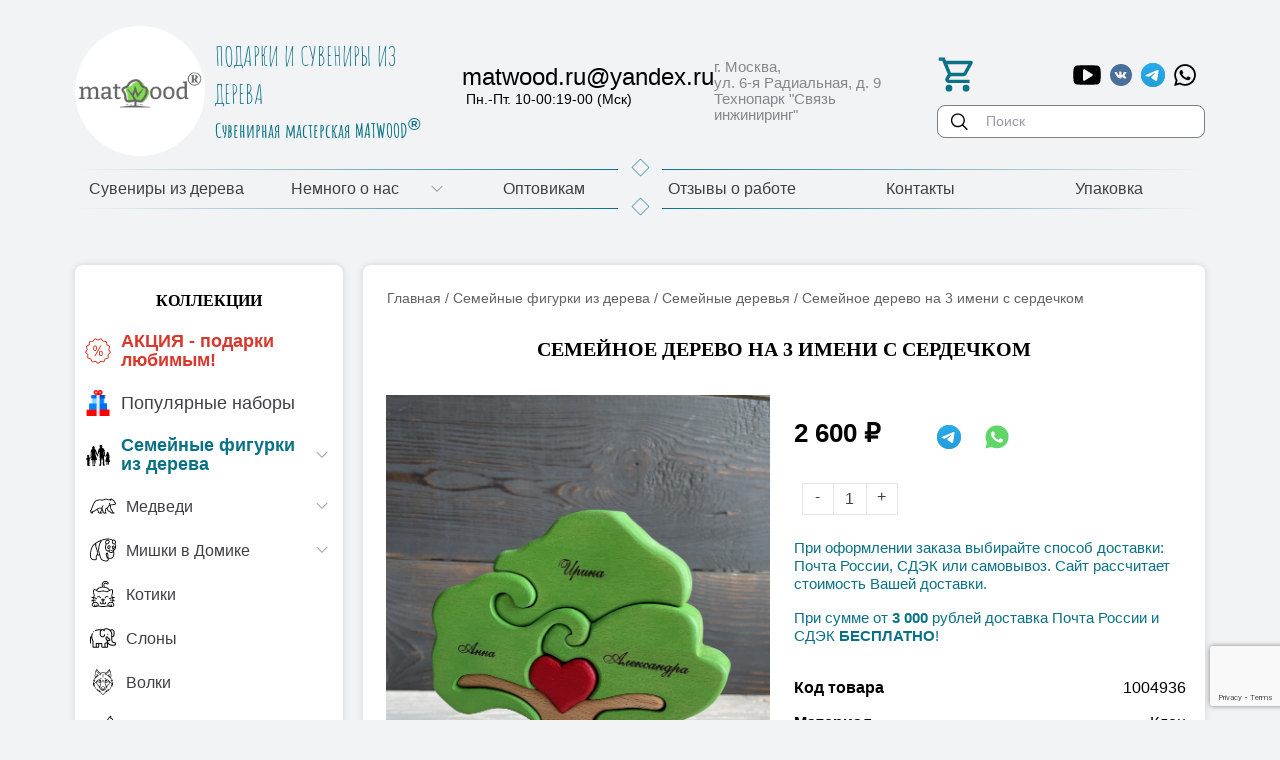

--- FILE ---
content_type: text/html; charset=utf-8
request_url: https://matwood.ru/?c=610-semeygle-derevo-na-3-imeni-s-serdechkom
body_size: 12639
content:
<!DOCTYPE html>
	<html>
		<head>
			<title>Семейное дерево на 3 имени с сердечком</title>
			<META name=keywords content='Семейное дерево'>
			<META Name=Description Content='Семейное дерево на 3 имени с сердечком'>
			<META Content='text/html; charset=utf-8' Http-equiv=Content-Type> 
			<meta http-equiv='X-UA-Compatible' content='IE=edge' />
		<meta name='viewport' content='width=device-width, initial-scale=1.0' />
		<link rel='shortcut icon' href='https://matwood.ru/favicon.ico'>
		<link href='/css/fonts.css' rel=stylesheet type=text/css>
		<link href='/css/bootstrap-grid-4.3.1.css' rel=stylesheet type=text/css>
		<link href='/ajax/libs/jqueryui/1.8/themes/base/jquery-ui.css' rel='stylesheet' type='text/css'>
		<link href='/css/jquery.fancybox.min.css' rel='stylesheet' type='text/css'>
		<link href='/css/flexslider.css' rel='stylesheet' type='text/css' media='screen'>
		<link href='/css/styles.css' rel='stylesheet' type='text/css'>
		<link href='/css/media.css' rel='stylesheet' type='text/css' />
		<script src='/ajax/libs/jquery/1.3.2/jquery.js' type='text/javascript'></script>
		<script src='/ajax/libs/jqueryui/1.7.2/jquery-ui.js' type='text/javascript'></script>
		<script src='//ajax.googleapis.com/ajax/libs/jquery/3.3.1/jquery.min.js'></script>
		<script src='/ajax/libs/jqueryui/1.12/jquery-ui.min.js' type='text/javascript'></script> 
		<script src='/js/jquery.fancybox.min.js' type='text/javascript'></script> 
		<script src='/js/jquery.mask.min.js' type='text/javascript'></script> 
		<script src='/js/jquery.cookie.js' language=javascript type=text/javascript></script> 
		<script src='/js/cart-script.js' language=javascript type=text/javascript></script>
		<script src='/js/bootstrap.min.js' /></script>
		<script src='/js/search-script.js' type='text/javascript' /></script>
		<!-- Global site tag (gtag.js) - Google Ads: 409953483 --> 
		<script async src="https://www.googletagmanager.com/gtag/js?id=AW-409953483"></script> 
		<script> 
			window.dataLayer = window.dataLayer || []; 
			function gtag(){dataLayer.push(arguments);} 
			gtag('js', new Date()); 
			gtag('config', 'AW-409953483'); 
		</script>
		<script> gtag('config', 'AW-409953483/LP7HCOm3hIYDEMvJvcMB', { 'phone_conversion_number': '+7 (977) 823-40-63' }); </script>
		<!-- Yandex.Metrika counter -->
		<script type="text/javascript" >
		   (function(m,e,t,r,i,k,a){m[i]=m[i]||function(){(m[i].a=m[i].a||[]).push(arguments)};
		   m[i].l=1*new Date();k=e.createElement(t),a=e.getElementsByTagName(t)[0],k.async=1,k.src=r,a.parentNode.insertBefore(k,a)})
		   (window, document, "script", "https://mc.yandex.ru/metrika/tag.js", "ym");
		   ym(70186159, "init", {
				clickmap:true,
				trackLinks:true,
				accurateTrackBounce:true,
				webvisor:true,
				ecommerce:"dataLayer"
		   });
		</script>
		<noscript><div><img src="https://mc.yandex.ru/watch/70186159" style="position:absolute; left:-9999px;" alt="" /></div></noscript>
		<!-- /Yandex.Metrika counter -->
		<script type="text/javascript">!function(){var t=document.createElement("script");t.type="text/javascript",t.async=!0,t.src="https://vk.com/js/api/openapi.js?169",t.onload=function(){VK.Retargeting.Init("VK-RTRG-987277-cM0on"),VK.Retargeting.Hit()},document.head.appendChild(t)}();</script><noscript><img src="https://vk.com/rtrg?p=VK-RTRG-987277-cM0on" style="position:fixed; left:-999px;" alt=""/></noscript>
	</head>
	<body images/logo2.png><script type="text/javascript">
	window.dataLayer = window.dataLayer || [];
	</script>
	
								<script type="text/javascript">
									window.dataLayer=window.dataLayer||[]; 
									window.dataLayer.push({
										"ecommerce":
										{
											"currencyCode": "RUB",
											"detail": {
												"products":
													[{
														"id": "610",
														"name": "Семейное дерево на 3 имени с сердечком",
														"price": "2600",
														"brand": "",
														"category": "",
													}]
											}
										}
									});
								</script>
	<header class='header__header'>
		<div class='d-none d-md-block navbar-topmenu__div-background'>
			<div class='container'>
				<div class='d-md-none col-12 d-flex navbar-top__div-title'>
					<div class='m-auto navbar-gorizont__div-title-font'>
						<i class='fa fa-bars'></i>&nbsp;МЕНЮ
					</div>
				</div>
				<div class='row navbar-top__div'>
					<div class='col-md-6 col-12'>
						
					</div>
					<div class='col-md-6 d-flex align-items-center justify-content-end'>					
						<!--<div class='pr-2'>
							<i class='fa fa-user-circle-o' aria-hidden='true'></i>
						</div>-->	
						<div class='authorization__div'>
							
						</div>
					</div>
				</div>
			</div>
		</div>
		<div class='header__div-background'>
			<div class='container header__div pt-3 pb-1 pb-mb-3'>
				<div class='row'>
					<div class='d-flex align-items-center justify-md-content-start justify-content-center col-md-4 col-12'>						
						<a href='/' title='Мастерская сувениров Matwood' alt='Мастерская сувениров Matwood'>
							<div class='d-flex logo-company__div-img' style=''>
								<img src='/images/logo-r-360.png' class='d-block logo-company__img m-auto'>
							</div>
						</a>
						<div class=''>
							<div class="logo-txt__div">ПОДАРКИ И СУВЕНИРЫ ИЗ ДЕРЕВА</div>
<div class="logo-txt__div matveev__div">Сувенирная мастерская MATWOOD<sup style="font-family:arial;">®</sup></div>
						</div>
					</div>
					<div class='col-md-5 col-12 d-flex align-items-center justify-md-content-end justify-content-between'>						
						<div class='d-flex d-md-block'>
							<div class='m-auto px-2 py-2 d-md-none d-block'>							
								<a href='#' id='a_menu_top' data-page='20'>
									<img src='/images/svg/menu/menu-circular-button.svg' class='d-block' height=40px width='40px'>
								</a>
							</div>				
							<div class='d-none d-md-block'>
								<a href="mailto:matwood.ru@yandex.ru" class="d-flex align-items-center phone__a phone__a-header pb-2"><span class="d-block pb-1 ml-1 phone-header" >matwood.ru@yandex.ru
<span class="d-block ml-1">Пн.-Пт. 10-00:19-00 (Мск)</span>
</span>
</a>
<!--<a href="tel:+79778234063" class="d-flex align-items-center phone__a phone__a-header pb-2">
    <img src="/images/svg/phone/call.svg" class="d-block phone-header">
    <span class="d-block pb-1 ml-1 phone-header" >+7 (977) 823-40-63 
       
    </span>
</a>-->
							</div>						
							<div class='d-none d-md-block'>
								<!--
								<a href='#callback1' data-mode='callback' class='fancybox d-flex align-items-center phone__a phone__a-header a__callback'>
									<img src='/images/svg/phone/telephone.svg' class='d-block'>
									<span class='d-block ml-2'>Заказать звонок</span>
								</a>
								-->
							</div>
						</div>						
						<div class='pl-2 pl-md-0'>
							<div class="factory-address__div">
	г. Москва,<br>ул. 6-я Радиальная, д. 9 <br>Технопарк "Связь инжиниринг"
	<span class="d-md-none">Время работы: Пн.-Пт. 10-00:19-00 (Мск)</span>
</div>
						</div>	
					</div>
		<div class='col-md-3 d-flex col-12 align-items-end align-items-md-center pb-2 pb-md-0'>	
			<div class='flex-grow-1'>
				<div class='d-flex align-items-center justify-content-between'>						
					<a class='d-flex' href='/order/'><div class='basket__div-header m-auto' id='item_in_cart'></div></a>
					<div class="d-flex justify-content-end align-items-center social">
	<a href="https://rutube.ru/channel/23943896/" class="d-flex py-3 mr-2 phone__a" target=_blank>
		<img height="28" src="/images/svg/social-network/rutube.svg" width="28" class="d-block">
	</a>
	<a href="https://vk.com/matwood_ru" class="d-flex py-3 mr-2 phone__a vkontakte" target=_blank>
		<img src="/images/svg/social-network/vk-krug.svg" width="24" height="24" class="d-block">
	</a>	
	<a href="https://t.me/matwood_shop" class="d-flex py-3 mr-2 phone__a telegram" target=_blank>
		<img src="/images/svg/social-network/telegram.svg" width="24" height="24" class="d-block">
	</a>
	<a href="whatsapp://send?text=%D0%9F%D1%80%D0%B8%D0%B2%D0%B5%D1%82&phone=+79778234063&abid=+79778234063" class="d-flex py-3 mr-2 phone__a whatsapp" target=_blank>
		<img src="/images/svg/social-network/whatsapp-outline.svg" width="24" height="24" class="d-block">
	</a>
</div>
				</div>
							<div class='search-box__div'>
								<div class='search-box__div-container'>
									<form id='fn-search' action='/' method=get>
										<input id='name_page' name='p' value='17-poisk' type=hidden>
										<input class='fn-search search-box__input' name='search_letters' id='livesearch' placeholder='Поиск' type=text>
										<button class='search-box__button' onclick="this.form.searchword.focus();" type=submit><img src='/images/svg/search/loupe-thin.svg'  width='17' height='17'></button>
									</form>
								</div>	 
								<div class='' id='resSearch'></div>
							</div>
						</div>
					</div>	
				
				</div>
			</div>
		</div>
	</header>
	<div class='navbar-gorizont__div-background mb-5 d-none d-md-block'>
		<div class='container'>
			<div class='d-flex justify-content-center gorizont-span__div'><span class=''><img src='/images/svg/figure/square.svg' class='' style='heght:13px; width:13px; transform: rotate(45deg);'></span></div>
			<div class='row navbar-gorizont__div-all'>
				<div class='d-md-none col-12'>
					<div class='w-100 d-flex navbar-gorizont__div-title'>
						<div class='m-auto navbar-gorizont__div-title-font'>
							<i class='fa fa-bars'></i>&nbsp;МЕНЮ
						</div>
					</div>
				</div>
				<div class='col-12'>
					
			<nav class='navbar-gorizont__nav'>
				<div class='d-flex flex-md-row flex-column align-items-stretch justify-content-between'>
			<div class='d-flex flex-wrap flex-md-nowrap align-items-stretch navbar-gorizont__div-1 w-100'>
			<a class='d-flex flex-fill justify-content-start justify-content-md-center navbar-gorizont__a navbar-gorizont__a-1 pl-1 mb-3 mb-md-0 ml-2 ml-md-0' href='/'>
			<div class='my-auto pr-2 text-left navbar-gorizont__div-link navbar-gorizont__div-link-1 '>Сувениры из дерева			
				</div>
			</a>
		</div>
					<div class='navbar-gorizont__div-separator align-self-stretch'><img src='/images/spacer.gif' class='d-block'></div>
			<div class='d-flex flex-wrap flex-md-nowrap align-items-stretch navbar-gorizont__div-1 w-100'>
			<a href='/?p=2-nemnogo-o-nas' class='d-flex align-items-md-stretch align-items-start justify-content-md-center navbar-gorizont__a navbar-gorizont__a-1 navbar-gorizont__a-list pl-3 pl-md-1 mb-3 mb-md-0'>
				<div class='my-auto navbar-gorizont__div-list-link navbar-gorizont__div-list-link-1 '> Немного о нас
				</div>				
			</a>
			<div class='d-flex px-1 align-items-center justify-content-center navbar-gorizont__div-trigger navbar-gorizont__div-trigger-1'><svg class='m-auto' width='12' height='6' viewBox='0 0 12 6' fill='#808080'/ xmlns='http://www.w3.org/2000/svg'><path d='M0.716255 0.651163C0.641837 0.576744 0.604628 0.483721 0.604628 0.381395C0.604628 0.279069 0.641837 0.186046 0.716255 0.111627C0.865092 -0.0372098 1.10695 -0.0372098 1.25579 0.111627L5.99998 4.85581L10.7442 0.111628C10.893 -0.0372093 11.1349 -0.0372093 11.2837 0.111628C11.4325 0.260465 11.4325 0.502326 11.2837 0.651163L6.26974 5.66512C6.12091 5.81395 5.87905 5.81395 5.73021 5.66512L0.716255 0.651163Z'></svg>		
			</div>
			<div class='navbar-gorizont__div-list navbar-gorizont__div-list-2'>
			<div class='d-flex flex-wrap align-items-stretch navbar-gorizont__div-2'>
			<a class='d-flex flex-fill justify-content-start justify-content-md-center navbar-gorizont__a navbar-gorizont__a-2 pl-1 mb-3 mb-md-0 ml-2 ml-md-0' href='/?p=3-kak-sdelat-zakaz'>
			<div class='my-auto pr-2 text-left navbar-gorizont__div-link navbar-gorizont__div-link-2 '>Как сделать заказ			
				</div>
			</a>
		</div>
			<div class='d-flex flex-wrap align-items-stretch navbar-gorizont__div-2'>
			<a class='d-flex flex-fill justify-content-start justify-content-md-center navbar-gorizont__a navbar-gorizont__a-2 pl-1 mb-3 mb-md-0 ml-2 ml-md-0' href='/?p=4-vse-o-dostavke-suvenirov-i-podarkov'>
			<div class='my-auto pr-2 text-left navbar-gorizont__div-link navbar-gorizont__div-link-2 '>Вакансии			
				</div>
			</a>
		</div>
			</div>
		</div>
					<div class='navbar-gorizont__div-separator align-self-stretch'><img src='/images/spacer.gif' class='d-block'></div>
			<div class='d-flex flex-wrap flex-md-nowrap align-items-stretch navbar-gorizont__div-1 w-100'>
			<a class='d-flex flex-fill justify-content-start justify-content-md-center navbar-gorizont__a navbar-gorizont__a-1 pl-1 mb-3 mb-md-0 ml-2 ml-md-0' href='/?p=79-suveniry-iz-dereva-optom'>
			<div class='my-auto pr-2 text-left navbar-gorizont__div-link navbar-gorizont__div-link-1 '>Оптовикам			
				</div>
			</a>
		</div>
					<div class='navbar-gorizont__div-separator align-self-stretch'><img src='/images/spacer.gif' class='d-block'></div>
			<div class='d-flex flex-wrap flex-md-nowrap align-items-stretch navbar-gorizont__div-1 w-100'>
			<a class='d-flex flex-fill justify-content-start justify-content-md-center navbar-gorizont__a navbar-gorizont__a-1 pl-1 mb-3 mb-md-0 ml-2 ml-md-0' href='/?p=5-otzyvy-o-nashey-rabote'>
			<div class='my-auto pr-2 text-left navbar-gorizont__div-link navbar-gorizont__div-link-1 '>Отзывы о работе			
				</div>
			</a>
		</div>
					<div class='navbar-gorizont__div-separator align-self-stretch'><img src='/images/spacer.gif' class='d-block'></div>
			<div class='d-flex flex-wrap flex-md-nowrap align-items-stretch navbar-gorizont__div-1 w-100'>
			<a class='d-flex flex-fill justify-content-start justify-content-md-center navbar-gorizont__a navbar-gorizont__a-1 pl-1 mb-3 mb-md-0 ml-2 ml-md-0' href='/?p=6-kontakty'>
			<div class='my-auto pr-2 text-left navbar-gorizont__div-link navbar-gorizont__div-link-1 '>Контакты			
				</div>
			</a>
		</div>
					<div class='navbar-gorizont__div-separator align-self-stretch'><img src='/images/spacer.gif' class='d-block'></div>
			<div class='d-flex flex-wrap flex-md-nowrap align-items-stretch navbar-gorizont__div-1 w-100'>
			<a class='d-flex flex-fill justify-content-start justify-content-md-center navbar-gorizont__a navbar-gorizont__a-1 pl-1 mb-3 mb-md-0 ml-2 ml-md-0' href='/?p=45-upakovka'>
			<div class='my-auto pr-2 text-left navbar-gorizont__div-link navbar-gorizont__div-link-1 '>Упаковка			
				</div>
			</a>
		</div>
				</div>
			</nav>
				</div>
			</div>
			<div class='d-flex justify-content-center gorizont-span__div'><span class=''><img src='/images/svg/figure/square.svg' class='' style='heght:13px; width:13px; transform: rotate(45deg);'></span></div>
		</div>
	</div>
	<main>
			<div class='content__div-background'>
				<div class='container'>
					<div class='row'>
						<div class='col-md-3 col-12'>
							
			<div id='verticalNav' class='w-100 justify-content-around navbar-vertical__div-title'>
				<div class='my-auto navbar-vertical__div-title-left'>&nbsp;</div>
				<div class='my-auto navbar-vertical__div-title-right'><i class="fa fa-bars"></i>&nbsp;КАТАЛОГ</div>
				<div>&nbsp;</div>
			</div>
			<div class='navbar-vertical__div  '>
				<div class='navbar-vertical__div-chapter d-flex align-items-center justify-content-center'>					
					<span class='' style='white-space:nowrap;'>Коллекции</span>
				</div>
				<div class='d-flex flex-column'>
		<div class='d-flex flex-wrap align-items-stretch navbar-vertical__div-1'>
			<a class='d-flex flex-grow-1 align-items-stretch navbar-vertical__a navbar-vertical__a-1' href='/?p=52-aktsiya' >
				<div class='my-auto navbar-vertical__div-img'>
					<img src='/img/52_t.svg' alt='АКЦИЯ - подарки любимым!' class='d-block navbar-vertical__img'></div>	
			<div class='my-auto navbar-vertical__div-link navbar-vertical__div-link-1 navbar-vertical__div-link-1'>АКЦИЯ - подарки любимым!</div>		
			</a>
		</div>
		<div class='d-flex flex-wrap align-items-stretch navbar-vertical__div-1'>
			<a class='d-flex flex-grow-1 align-items-stretch navbar-vertical__a navbar-vertical__a-1' href='/?p=83-podarochnye-nabory' >
				<div class='my-auto navbar-vertical__div-img'>
					<img src='/img/83_t.png' alt='Популярные наборы' class='d-block navbar-vertical__img'></div>	
			<div class='my-auto navbar-vertical__div-link navbar-vertical__div-link-1 navbar-vertical__div-link-1'>Популярные наборы</div>		
			</a>
		</div>
		<div class='d-flex flex-wrap align-items-stretch navbar-vertical__div-1'>			
			<a href='/?p=54-semeynye-podarki' class='d-flex align-items-stretch navbar-vertical__a navbar-vertical__a-list navbar-vertical__a-1'>
				<div class='my-auto navbar-vertical__div-img'>
					<img src='/img/54_t.svg' alt='Семейные фигурки из дерева' class='d-block navbar-vertical__img'></div>
				<div class='my-auto navbar-vertical__div-link navbar-vertical__div-link-1 navbar-vertical__div-link-1-active'>Семейные фигурки из дерева</div>
			</a>
			<div class='d-flex align-self-stretch navbar-vertical__div-trigger navbar-vertical__div-trigger-1'><svg class='m-auto' width="12" height="6" viewBox="0 0 12 6" fill="#808080"/ xmlns="http://www.w3.org/2000/svg">
<path d="M0.716255 0.651163C0.641837 0.576744 0.604628 0.483721 0.604628 0.381395C0.604628 0.279069 0.641837 0.186046 0.716255 0.111627C0.865092 -0.0372098 1.10695 -0.0372098 1.25579 0.111627L5.99998 4.85581L10.7442 0.111628C10.893 -0.0372093 11.1349 -0.0372093 11.2837 0.111628C11.4325 0.260465 11.4325 0.502326 11.2837 0.651163L6.26974 5.66512C6.12091 5.81395 5.87905 5.81395 5.73021 5.66512L0.716255 0.651163Z" >
</svg>		
			</div>
			<div class='flex-grow-1 navbar-vertical__div-list navbar-vertical__div-list-2 navbar-vertical__div-list-vis-0'>
		<div class='d-flex flex-wrap align-items-stretch navbar-vertical__div-2'>			
			<a href='/?p=8-semya-medvedey-s-tremya-medvezhatami' class='d-flex align-items-stretch navbar-vertical__a navbar-vertical__a-list navbar-vertical__a-2'>
				<div class='my-auto navbar-vertical__div-img'>
					<img src='/img/8_t.svg' alt='Медведи' class='d-block navbar-vertical__img'></div>
				<div class='my-auto navbar-vertical__div-link navbar-vertical__div-link-2 navbar-vertical__div-link-2'>Медведи</div>
			</a>
			<div class='d-flex align-self-stretch navbar-vertical__div-trigger navbar-vertical__div-trigger-2'><svg class='m-auto' width="12" height="6" viewBox="0 0 12 6" fill="#808080"/ xmlns="http://www.w3.org/2000/svg">
<path d="M0.716255 0.651163C0.641837 0.576744 0.604628 0.483721 0.604628 0.381395C0.604628 0.279069 0.641837 0.186046 0.716255 0.111627C0.865092 -0.0372098 1.10695 -0.0372098 1.25579 0.111627L5.99998 4.85581L10.7442 0.111628C10.893 -0.0372093 11.1349 -0.0372093 11.2837 0.111628C11.4325 0.260465 11.4325 0.502326 11.2837 0.651163L6.26974 5.66512C6.12091 5.81395 5.87905 5.81395 5.73021 5.66512L0.716255 0.651163Z" >
</svg>		
			</div>
			<div class='flex-grow-1 navbar-vertical__div-list navbar-vertical__div-list-3 '>
		<div class='d-flex flex-wrap align-items-stretch navbar-vertical__div-3'>			
			<a href='/?p=25-avtorskaya-seriya-medvedey' class='d-flex align-items-stretch navbar-vertical__a navbar-vertical__a-list navbar-vertical__a-3'>
				<div class='my-auto navbar-vertical__div-link navbar-vertical__div-link-3 navbar-vertical__div-link-3'>Авторская серия медведей</div>
			</a>
			<div class='d-flex align-self-stretch navbar-vertical__div-trigger navbar-vertical__div-trigger-3'><svg class='m-auto' width="12" height="6" viewBox="0 0 12 6" fill="#808080"/ xmlns="http://www.w3.org/2000/svg">
<path d="M0.716255 0.651163C0.641837 0.576744 0.604628 0.483721 0.604628 0.381395C0.604628 0.279069 0.641837 0.186046 0.716255 0.111627C0.865092 -0.0372098 1.10695 -0.0372098 1.25579 0.111627L5.99998 4.85581L10.7442 0.111628C10.893 -0.0372093 11.1349 -0.0372093 11.2837 0.111628C11.4325 0.260465 11.4325 0.502326 11.2837 0.651163L6.26974 5.66512C6.12091 5.81395 5.87905 5.81395 5.73021 5.66512L0.716255 0.651163Z" >
</svg>		
			</div>
			<div class='flex-grow-1 navbar-vertical__div-list navbar-vertical__div-list-4 '>
		<div class='d-flex flex-wrap align-items-stretch navbar-vertical__div-4'>
			<a class='d-flex flex-grow-1 align-items-stretch navbar-vertical__a navbar-vertical__a-4' href='/?p=63-dva-mishki-avtorskie-suveniry' >	
			<div class='my-auto navbar-vertical__div-link navbar-vertical__div-link-4 navbar-vertical__div-link-4'>2 мишки</div>		
			</a>
		</div>
		<div class='d-flex flex-wrap align-items-stretch navbar-vertical__div-4'>
			<a class='d-flex flex-grow-1 align-items-stretch navbar-vertical__a navbar-vertical__a-4' href='/?p=64-tri-mishki-avtorskie-suveniry' >	
			<div class='my-auto navbar-vertical__div-link navbar-vertical__div-link-4 navbar-vertical__div-link-4'>3 мишки</div>		
			</a>
		</div>
		<div class='d-flex flex-wrap align-items-stretch navbar-vertical__div-4'>
			<a class='d-flex flex-grow-1 align-items-stretch navbar-vertical__a navbar-vertical__a-4' href='/?p=65-chetyre-mishki-avtorskie-suveniry' >	
			<div class='my-auto navbar-vertical__div-link navbar-vertical__div-link-4 navbar-vertical__div-link-4'>4 мишки</div>		
			</a>
		</div>
		<div class='d-flex flex-wrap align-items-stretch navbar-vertical__div-4'>
			<a class='d-flex flex-grow-1 align-items-stretch navbar-vertical__a navbar-vertical__a-4' href='/?p=66-pyat-mishek-avtorskie-suveniry' >	
			<div class='my-auto navbar-vertical__div-link navbar-vertical__div-link-4 navbar-vertical__div-link-4'>5 мишек</div>		
			</a>
		</div>
		<div class='d-flex flex-wrap align-items-stretch navbar-vertical__div-4'>
			<a class='d-flex flex-grow-1 align-items-stretch navbar-vertical__a navbar-vertical__a-4' href='/?p=67-shest-mishek-avtorskaya-seriya' >	
			<div class='my-auto navbar-vertical__div-link navbar-vertical__div-link-4 navbar-vertical__div-link-4'>6 мишек</div>		
			</a>
		</div>
			</div>
		</div>
		<div class='d-flex flex-wrap align-items-stretch navbar-vertical__div-3'>			
			<a href='/?p=26-mishki' class='d-flex align-items-stretch navbar-vertical__a navbar-vertical__a-list navbar-vertical__a-3'>
				<div class='my-auto navbar-vertical__div-link navbar-vertical__div-link-3 navbar-vertical__div-link-3'>Мишки</div>
			</a>
			<div class='d-flex align-self-stretch navbar-vertical__div-trigger navbar-vertical__div-trigger-3'><svg class='m-auto' width="12" height="6" viewBox="0 0 12 6" fill="#808080"/ xmlns="http://www.w3.org/2000/svg">
<path d="M0.716255 0.651163C0.641837 0.576744 0.604628 0.483721 0.604628 0.381395C0.604628 0.279069 0.641837 0.186046 0.716255 0.111627C0.865092 -0.0372098 1.10695 -0.0372098 1.25579 0.111627L5.99998 4.85581L10.7442 0.111628C10.893 -0.0372093 11.1349 -0.0372093 11.2837 0.111628C11.4325 0.260465 11.4325 0.502326 11.2837 0.651163L6.26974 5.66512C6.12091 5.81395 5.87905 5.81395 5.73021 5.66512L0.716255 0.651163Z" >
</svg>		
			</div>
			<div class='flex-grow-1 navbar-vertical__div-list navbar-vertical__div-list-4 '>
		<div class='d-flex flex-wrap align-items-stretch navbar-vertical__div-4'>
			<a class='d-flex flex-grow-1 align-items-stretch navbar-vertical__a navbar-vertical__a-4' href='/?p=56-dva-mishki' >	
			<div class='my-auto navbar-vertical__div-link navbar-vertical__div-link-4 navbar-vertical__div-link-4'>2 мишки</div>		
			</a>
		</div>
		<div class='d-flex flex-wrap align-items-stretch navbar-vertical__div-4'>
			<a class='d-flex flex-grow-1 align-items-stretch navbar-vertical__a navbar-vertical__a-4' href='/?p=57-tri-mishki' >	
			<div class='my-auto navbar-vertical__div-link navbar-vertical__div-link-4 navbar-vertical__div-link-4'>3 мишки</div>		
			</a>
		</div>
		<div class='d-flex flex-wrap align-items-stretch navbar-vertical__div-4'>
			<a class='d-flex flex-grow-1 align-items-stretch navbar-vertical__a navbar-vertical__a-4' href='/?p=58-chetyre-mishki' >	
			<div class='my-auto navbar-vertical__div-link navbar-vertical__div-link-4 navbar-vertical__div-link-4'>4 мишки</div>		
			</a>
		</div>
		<div class='d-flex flex-wrap align-items-stretch navbar-vertical__div-4'>
			<a class='d-flex flex-grow-1 align-items-stretch navbar-vertical__a navbar-vertical__a-4' href='/?p=59-pyat-mishek' >	
			<div class='my-auto navbar-vertical__div-link navbar-vertical__div-link-4 navbar-vertical__div-link-4'>5 мишек</div>		
			</a>
		</div>
		<div class='d-flex flex-wrap align-items-stretch navbar-vertical__div-4'>
			<a class='d-flex flex-grow-1 align-items-stretch navbar-vertical__a navbar-vertical__a-4' href='/?p=60-shest-mishek' >	
			<div class='my-auto navbar-vertical__div-link navbar-vertical__div-link-4 navbar-vertical__div-link-4'>6 мишек</div>		
			</a>
		</div>
		<div class='d-flex flex-wrap align-items-stretch navbar-vertical__div-4'>
			<a class='d-flex flex-grow-1 align-items-stretch navbar-vertical__a navbar-vertical__a-4' href='/?p=61-sem-mishek' >	
			<div class='my-auto navbar-vertical__div-link navbar-vertical__div-link-4 navbar-vertical__div-link-4'>7 мишек</div>		
			</a>
		</div>
		<div class='d-flex flex-wrap align-items-stretch navbar-vertical__div-4'>
			<a class='d-flex flex-grow-1 align-items-stretch navbar-vertical__a navbar-vertical__a-4' href='/?p=62-desyat-mishek' >	
			<div class='my-auto navbar-vertical__div-link navbar-vertical__div-link-4 navbar-vertical__div-link-4'>10 мишек</div>		
			</a>
		</div>
			</div>
		</div>
		<div class='d-flex flex-wrap align-items-stretch navbar-vertical__div-3'>			
			<a href='/?p=50-mishka-zashchitnik' class='d-flex align-items-stretch navbar-vertical__a navbar-vertical__a-list navbar-vertical__a-3'>
				<div class='my-auto navbar-vertical__div-link navbar-vertical__div-link-3 navbar-vertical__div-link-3'>Мишка Защитник</div>
			</a>
			<div class='d-flex align-self-stretch navbar-vertical__div-trigger navbar-vertical__div-trigger-3'><svg class='m-auto' width="12" height="6" viewBox="0 0 12 6" fill="#808080"/ xmlns="http://www.w3.org/2000/svg">
<path d="M0.716255 0.651163C0.641837 0.576744 0.604628 0.483721 0.604628 0.381395C0.604628 0.279069 0.641837 0.186046 0.716255 0.111627C0.865092 -0.0372098 1.10695 -0.0372098 1.25579 0.111627L5.99998 4.85581L10.7442 0.111628C10.893 -0.0372093 11.1349 -0.0372093 11.2837 0.111628C11.4325 0.260465 11.4325 0.502326 11.2837 0.651163L6.26974 5.66512C6.12091 5.81395 5.87905 5.81395 5.73021 5.66512L0.716255 0.651163Z" >
</svg>		
			</div>
			<div class='flex-grow-1 navbar-vertical__div-list navbar-vertical__div-list-4 '>
		<div class='d-flex flex-wrap align-items-stretch navbar-vertical__div-4'>
			<a class='d-flex flex-grow-1 align-items-stretch navbar-vertical__a navbar-vertical__a-4' href='/?p=68-dva-mishki-suvenir-iz-dereva' >	
			<div class='my-auto navbar-vertical__div-link navbar-vertical__div-link-4 navbar-vertical__div-link-4'>2 мишки</div>		
			</a>
		</div>
		<div class='d-flex flex-wrap align-items-stretch navbar-vertical__div-4'>
			<a class='d-flex flex-grow-1 align-items-stretch navbar-vertical__a navbar-vertical__a-4' href='/?p=69-tri-mishki-suvenir-iz-dereva' >	
			<div class='my-auto navbar-vertical__div-link navbar-vertical__div-link-4 navbar-vertical__div-link-4'>3 мишки</div>		
			</a>
		</div>
		<div class='d-flex flex-wrap align-items-stretch navbar-vertical__div-4'>
			<a class='d-flex flex-grow-1 align-items-stretch navbar-vertical__a navbar-vertical__a-4' href='/?p=70-chetyre-mishki-suvenir-iz-dereva' >	
			<div class='my-auto navbar-vertical__div-link navbar-vertical__div-link-4 navbar-vertical__div-link-4'>4 мишки</div>		
			</a>
		</div>
		<div class='d-flex flex-wrap align-items-stretch navbar-vertical__div-4'>
			<a class='d-flex flex-grow-1 align-items-stretch navbar-vertical__a navbar-vertical__a-4' href='/?p=71-pyat-mishek-suvenir-iz-dereva' >	
			<div class='my-auto navbar-vertical__div-link navbar-vertical__div-link-4 navbar-vertical__div-link-4'>5 мишек</div>		
			</a>
		</div>
			</div>
		</div>
		<div class='d-flex flex-wrap align-items-stretch navbar-vertical__div-3'>
			<a class='d-flex flex-grow-1 align-items-stretch navbar-vertical__a navbar-vertical__a-3' href='/?p=51-suveniry-belye-medvedi-iz-dereva' >	
			<div class='my-auto navbar-vertical__div-link navbar-vertical__div-link-3 navbar-vertical__div-link-3'>Белые медведи</div>		
			</a>
		</div>
			</div>
		</div>
		<div class='d-flex flex-wrap align-items-stretch navbar-vertical__div-2'>			
			<a href='/?p=7-mishki-v-domike' class='d-flex align-items-stretch navbar-vertical__a navbar-vertical__a-list navbar-vertical__a-2'>
				<div class='my-auto navbar-vertical__div-img'>
					<img src='/img/7_t.svg' alt='Мишки в Домике' class='d-block navbar-vertical__img'></div>
				<div class='my-auto navbar-vertical__div-link navbar-vertical__div-link-2 navbar-vertical__div-link-2'>Мишки в Домике</div>
			</a>
			<div class='d-flex align-self-stretch navbar-vertical__div-trigger navbar-vertical__div-trigger-2'><svg class='m-auto' width="12" height="6" viewBox="0 0 12 6" fill="#808080"/ xmlns="http://www.w3.org/2000/svg">
<path d="M0.716255 0.651163C0.641837 0.576744 0.604628 0.483721 0.604628 0.381395C0.604628 0.279069 0.641837 0.186046 0.716255 0.111627C0.865092 -0.0372098 1.10695 -0.0372098 1.25579 0.111627L5.99998 4.85581L10.7442 0.111628C10.893 -0.0372093 11.1349 -0.0372093 11.2837 0.111628C11.4325 0.260465 11.4325 0.502326 11.2837 0.651163L6.26974 5.66512C6.12091 5.81395 5.87905 5.81395 5.73021 5.66512L0.716255 0.651163Z" >
</svg>		
			</div>
			<div class='flex-grow-1 navbar-vertical__div-list navbar-vertical__div-list-3 '>
		<div class='d-flex flex-wrap align-items-stretch navbar-vertical__div-3'>
			<a class='d-flex flex-grow-1 align-items-stretch navbar-vertical__a navbar-vertical__a-3' href='/?p=72-dva-mishki-v-domike' >	
			<div class='my-auto navbar-vertical__div-link navbar-vertical__div-link-3 navbar-vertical__div-link-3'>2 мишки</div>		
			</a>
		</div>
		<div class='d-flex flex-wrap align-items-stretch navbar-vertical__div-3'>
			<a class='d-flex flex-grow-1 align-items-stretch navbar-vertical__a navbar-vertical__a-3' href='/?p=73-tri-mishki-v-domike' >	
			<div class='my-auto navbar-vertical__div-link navbar-vertical__div-link-3 navbar-vertical__div-link-3'>3 мишки</div>		
			</a>
		</div>
		<div class='d-flex flex-wrap align-items-stretch navbar-vertical__div-3'>
			<a class='d-flex flex-grow-1 align-items-stretch navbar-vertical__a navbar-vertical__a-3' href='/?p=74-chetyre-mishki-v-domike' >	
			<div class='my-auto navbar-vertical__div-link navbar-vertical__div-link-3 navbar-vertical__div-link-3'>4 мишки</div>		
			</a>
		</div>
		<div class='d-flex flex-wrap align-items-stretch navbar-vertical__div-3'>
			<a class='d-flex flex-grow-1 align-items-stretch navbar-vertical__a navbar-vertical__a-3' href='/?p=75-pyat-mishek-v-domike' >	
			<div class='my-auto navbar-vertical__div-link navbar-vertical__div-link-3 navbar-vertical__div-link-3'>5 мишек</div>		
			</a>
		</div>
		<div class='d-flex flex-wrap align-items-stretch navbar-vertical__div-3'>
			<a class='d-flex flex-grow-1 align-items-stretch navbar-vertical__a navbar-vertical__a-3' href='/?p=76-shest-mishek-v-domike' >	
			<div class='my-auto navbar-vertical__div-link navbar-vertical__div-link-3 navbar-vertical__div-link-3'>6 мишек</div>		
			</a>
		</div>
		<div class='d-flex flex-wrap align-items-stretch navbar-vertical__div-3'>
			<a class='d-flex flex-grow-1 align-items-stretch navbar-vertical__a navbar-vertical__a-3' href='/?p=77-sem-mishek-v-domike' >	
			<div class='my-auto navbar-vertical__div-link navbar-vertical__div-link-3 navbar-vertical__div-link-3'>7 мишек</div>		
			</a>
		</div>
			</div>
		</div>
		<div class='d-flex flex-wrap align-items-stretch navbar-vertical__div-2'>
			<a class='d-flex flex-grow-1 align-items-stretch navbar-vertical__a navbar-vertical__a-2' href='/?p=9-vlyublennye-koty-v-domike' >
				<div class='my-auto navbar-vertical__div-img'>
					<img src='/img/9_t.svg' alt='Котики' class='d-block navbar-vertical__img'></div>	
			<div class='my-auto navbar-vertical__div-link navbar-vertical__div-link-2 navbar-vertical__div-link-2'>Котики</div>		
			</a>
		</div>
		<div class='d-flex flex-wrap align-items-stretch navbar-vertical__div-2'>
			<a class='d-flex flex-grow-1 align-items-stretch navbar-vertical__a navbar-vertical__a-2' href='/?p=10-vlyublennye-slony-s-tremya-slonyatami' >
				<div class='my-auto navbar-vertical__div-img'>
					<img src='/img/10_t.svg' alt='Слоны' class='d-block navbar-vertical__img'></div>	
			<div class='my-auto navbar-vertical__div-link navbar-vertical__div-link-2 navbar-vertical__div-link-2'>Слоны</div>		
			</a>
		</div>
		<div class='d-flex flex-wrap align-items-stretch navbar-vertical__div-2'>
			<a class='d-flex flex-grow-1 align-items-stretch navbar-vertical__a navbar-vertical__a-2' href='/?p=22-suvenir-volki' >
				<div class='my-auto navbar-vertical__div-img'>
					<img src='/img/22_t.svg' alt='Волки' class='d-block navbar-vertical__img'></div>	
			<div class='my-auto navbar-vertical__div-link navbar-vertical__div-link-2 navbar-vertical__div-link-2'>Волки</div>		
			</a>
		</div>
		<div class='d-flex flex-wrap align-items-stretch navbar-vertical__div-2'>
			<a class='d-flex flex-grow-1 align-items-stretch navbar-vertical__a navbar-vertical__a-2' href='/?p=21-suveniry-lisichki' >
				<div class='my-auto navbar-vertical__div-img'>
					<img src='/img/21_t.svg' alt='Лисички' class='d-block navbar-vertical__img'></div>	
			<div class='my-auto navbar-vertical__div-link navbar-vertical__div-link-2 navbar-vertical__div-link-2'>Лисички</div>		
			</a>
		</div>
		<div class='d-flex flex-wrap align-items-stretch navbar-vertical__div-2'>
			<a class='d-flex flex-grow-1 align-items-stretch navbar-vertical__a navbar-vertical__a-2' href='/?p=11-zayachya-semya-v-domike' >
				<div class='my-auto navbar-vertical__div-img'>
					<img src='/img/11_t.svg' alt='Зайки' class='d-block navbar-vertical__img'></div>	
			<div class='my-auto navbar-vertical__div-link navbar-vertical__div-link-2 navbar-vertical__div-link-2'>Зайки</div>		
			</a>
		</div>
		<div class='d-flex flex-wrap align-items-stretch navbar-vertical__div-2'>
			<a class='d-flex flex-grow-1 align-items-stretch navbar-vertical__a navbar-vertical__a-2' href='/?p=28-derevyannyy-suvenir-ezhiki' >
				<div class='my-auto navbar-vertical__div-img'>
					<img src='/img/28_t.svg' alt='Ёжики' class='d-block navbar-vertical__img'></div>	
			<div class='my-auto navbar-vertical__div-link navbar-vertical__div-link-2 navbar-vertical__div-link-2'>Ёжики</div>		
			</a>
		</div>
		<div class='d-flex flex-wrap align-items-stretch navbar-vertical__div-2'>
			<a class='d-flex flex-grow-1 align-items-stretch navbar-vertical__a navbar-vertical__a-2' href='/?p=41-suvenir-lev' >
				<div class='my-auto navbar-vertical__div-img'>
					<img src='/img/41_t.svg' alt='Львы' class='d-block navbar-vertical__img'></div>	
			<div class='my-auto navbar-vertical__div-link navbar-vertical__div-link-2 navbar-vertical__div-link-2'>Львы</div>		
			</a>
		</div>
		<div class='d-flex flex-wrap align-items-stretch navbar-vertical__div-2'>
			<a class='d-flex flex-grow-1 align-items-stretch navbar-vertical__a navbar-vertical__a-2' href='/?p=44-ptichki' >
				<div class='my-auto navbar-vertical__div-img'>
					<img src='/img/44_t.svg' alt='Птички' class='d-block navbar-vertical__img'></div>	
			<div class='my-auto navbar-vertical__div-link navbar-vertical__div-link-2 navbar-vertical__div-link-2'>Птички</div>		
			</a>
		</div>
		<div class='d-flex flex-wrap align-items-stretch navbar-vertical__div-2'>
			<a class='d-flex flex-grow-1 align-items-stretch navbar-vertical__a navbar-vertical__a-2' href='/?p=78-derevyannye-figurki-kita' >
				<div class='my-auto navbar-vertical__div-img'>
					<img src='/img/78_t.svg' alt='Киты' class='d-block navbar-vertical__img'></div>	
			<div class='my-auto navbar-vertical__div-link navbar-vertical__div-link-2 navbar-vertical__div-link-2'>Киты</div>		
			</a>
		</div>
		<div class='d-flex flex-wrap align-items-stretch navbar-vertical__div-2'>
			<a class='d-flex flex-grow-1 align-items-stretch navbar-vertical__a navbar-vertical__a-2' href='/?p=20-podarki-iz-dereva-semeynye-derevya' >
				<div class='my-auto navbar-vertical__div-img'>
					<img src='/img/20_t.svg' alt='Семейные деревья' class='d-block navbar-vertical__img'></div>	
			<div class='my-auto navbar-vertical__div-link navbar-vertical__div-link-2 navbar-vertical__div-link-2-active'>Семейные деревья</div>		
			</a>
		</div>
		<div class='d-flex flex-wrap align-items-stretch navbar-vertical__div-2'>
			<a class='d-flex flex-grow-1 align-items-stretch navbar-vertical__a navbar-vertical__a-2' href='/?p=14-drugie-figurki' >
				<div class='my-auto navbar-vertical__div-img'>
					<img src='/img/14_t.svg' alt='Другие фигурки' class='d-block navbar-vertical__img'></div>	
			<div class='my-auto navbar-vertical__div-link navbar-vertical__div-link-2 navbar-vertical__div-link-2'>Другие фигурки</div>		
			</a>
		</div>
			</div>
		</div>
		<div class='d-flex flex-wrap align-items-stretch navbar-vertical__div-1'>
			<a class='d-flex flex-grow-1 align-items-stretch navbar-vertical__a navbar-vertical__a-1' href='/?p=80-bolshaya-semya' >
				<div class='my-auto navbar-vertical__div-img'>
					<img src='/img/80_t.svg' alt='Большая семья' class='d-block navbar-vertical__img'></div>	
			<div class='my-auto navbar-vertical__div-link navbar-vertical__div-link-1 navbar-vertical__div-link-1'>Большая семья</div>		
			</a>
		</div>
		<div class='d-flex flex-wrap align-items-stretch navbar-vertical__div-1'>
			<a class='d-flex flex-grow-1 align-items-stretch navbar-vertical__a navbar-vertical__a-1' href='/?p=84-pazl-serdce' >
				<div class='my-auto navbar-vertical__div-img'>
					<img src='/img/84_t.svg' alt='Сердца' class='d-block navbar-vertical__img'></div>	
			<div class='my-auto navbar-vertical__div-link navbar-vertical__div-link-1 navbar-vertical__div-link-1'>Сердца</div>		
			</a>
		</div>
		<div class='d-flex flex-wrap align-items-stretch navbar-vertical__div-1'>			
			<a href='/?p=13-klyuchnitsy' class='d-flex align-items-stretch navbar-vertical__a navbar-vertical__a-list navbar-vertical__a-1'>
				<div class='my-auto navbar-vertical__div-img'>
					<img src='/img/13_t.svg' alt='Ключницы' class='d-block navbar-vertical__img'></div>
				<div class='my-auto navbar-vertical__div-link navbar-vertical__div-link-1 navbar-vertical__div-link-1'>Ключницы</div>
			</a>
			<div class='d-flex align-self-stretch navbar-vertical__div-trigger navbar-vertical__div-trigger-1'><svg class='m-auto' width="12" height="6" viewBox="0 0 12 6" fill="#808080"/ xmlns="http://www.w3.org/2000/svg">
<path d="M0.716255 0.651163C0.641837 0.576744 0.604628 0.483721 0.604628 0.381395C0.604628 0.279069 0.641837 0.186046 0.716255 0.111627C0.865092 -0.0372098 1.10695 -0.0372098 1.25579 0.111627L5.99998 4.85581L10.7442 0.111628C10.893 -0.0372093 11.1349 -0.0372093 11.2837 0.111628C11.4325 0.260465 11.4325 0.502326 11.2837 0.651163L6.26974 5.66512C6.12091 5.81395 5.87905 5.81395 5.73021 5.66512L0.716255 0.651163Z" >
</svg>		
			</div>
			<div class='flex-grow-1 navbar-vertical__div-list navbar-vertical__div-list-2 navbar-vertical__div-closed'>
		<div class='d-flex flex-wrap align-items-stretch navbar-vertical__div-2'>
			<a class='d-flex flex-grow-1 align-items-stretch navbar-vertical__a navbar-vertical__a-2' href='/?p=29-klyuchnitsy-s-mishkami' >	
			<div class='my-auto navbar-vertical__div-link navbar-vertical__div-link-2 navbar-vertical__div-link-2'>Ключницы с мишками</div>		
			</a>
		</div>
		<div class='d-flex flex-wrap align-items-stretch navbar-vertical__div-2'>
			<a class='d-flex flex-grow-1 align-items-stretch navbar-vertical__a navbar-vertical__a-2' href='/?p=30-klyuchnitsa-s-zhivotnymi' >	
			<div class='my-auto navbar-vertical__div-link navbar-vertical__div-link-2 navbar-vertical__div-link-2'>Ключницы с животными</div>		
			</a>
		</div>
			</div>
		</div>
		<div class='d-flex flex-wrap align-items-stretch navbar-vertical__div-1'>
			<a class='d-flex flex-grow-1 align-items-stretch navbar-vertical__a navbar-vertical__a-1' href='/?p=86-chelovechki' >
				<div class='my-auto navbar-vertical__div-img'>
					<img src='/img/86_t.svg' alt='Человечки' class='d-block navbar-vertical__img'></div>	
			<div class='my-auto navbar-vertical__div-link navbar-vertical__div-link-1 navbar-vertical__div-link-1'>Человечки</div>		
			</a>
		</div>
		<div class='d-flex flex-wrap align-items-stretch navbar-vertical__div-1'>
			<a class='d-flex flex-grow-1 align-items-stretch navbar-vertical__a navbar-vertical__a-1' href='/?p=46-razvivayushchie-igrushki' >
				<div class='my-auto navbar-vertical__div-img'>
					<img src='/img/46_t.svg' alt='Детские игрушки' class='d-block navbar-vertical__img'></div>	
			<div class='my-auto navbar-vertical__div-link navbar-vertical__div-link-1 navbar-vertical__div-link-1'>Детские игрушки</div>		
			</a>
		</div>
		<div class='d-flex flex-wrap align-items-stretch navbar-vertical__div-1'>
			<a class='d-flex flex-grow-1 align-items-stretch navbar-vertical__a navbar-vertical__a-1' href='/?p=49-podarok-uchitelyu-iz-dereva' >
				<div class='my-auto navbar-vertical__div-img'>
					<img src='/img/49_t.svg' alt='Подарок на выпускной' class='d-block navbar-vertical__img'></div>	
			<div class='my-auto navbar-vertical__div-link navbar-vertical__div-link-1 navbar-vertical__div-link-1'>Подарок на выпускной</div>		
			</a>
		</div>
		<div class='d-flex flex-wrap align-items-stretch navbar-vertical__div-1'>
			<a class='d-flex flex-grow-1 align-items-stretch navbar-vertical__a navbar-vertical__a-1' href='/?p=42-podarki-dlya-muzykantov' >
				<div class='my-auto navbar-vertical__div-img'>
					<img src='/img/42_t.svg' alt='Подарки для музыкантов' class='d-block navbar-vertical__img'></div>	
			<div class='my-auto navbar-vertical__div-link navbar-vertical__div-link-1 navbar-vertical__div-link-1'>Подарки для музыкантов</div>		
			</a>
		</div>
		<div class='d-flex flex-wrap align-items-stretch navbar-vertical__div-1'>
			<a class='d-flex flex-grow-1 align-items-stretch navbar-vertical__a navbar-vertical__a-1' href='/?p=53-podarok-sportsmenu' >
				<div class='my-auto navbar-vertical__div-img'>
					<img src='/img/53_t.svg' alt='Подарок спортсмену' class='d-block navbar-vertical__img'></div>	
			<div class='my-auto navbar-vertical__div-link navbar-vertical__div-link-1 navbar-vertical__div-link-1'>Подарок спортсмену</div>		
			</a>
		</div>
		<div class='d-flex flex-wrap align-items-stretch navbar-vertical__div-1'>
			<a class='d-flex flex-grow-1 align-items-stretch navbar-vertical__a navbar-vertical__a-1' href='/?p=81-podarok-dayveru' >
				<div class='my-auto navbar-vertical__div-img'>
					<img src='/img/81_t.svg' alt='Подарки для дайвера' class='d-block navbar-vertical__img'></div>	
			<div class='my-auto navbar-vertical__div-link navbar-vertical__div-link-1 navbar-vertical__div-link-1'>Подарки для дайвера</div>		
			</a>
		</div>
		<div class='d-flex flex-wrap align-items-stretch navbar-vertical__div-1'>
			<a class='d-flex flex-grow-1 align-items-stretch navbar-vertical__a navbar-vertical__a-1' href='/?p=47-originalnye-podarki' >
				<div class='my-auto navbar-vertical__div-img'>
					<img src='/img/47_t.svg' alt='Оригинальные подарки' class='d-block navbar-vertical__img'></div>	
			<div class='my-auto navbar-vertical__div-link navbar-vertical__div-link-1 navbar-vertical__div-link-1'>Оригинальные подарки</div>		
			</a>
		</div>
		<div class='d-flex flex-wrap align-items-stretch navbar-vertical__div-1'>
			<a class='d-flex flex-grow-1 align-items-stretch navbar-vertical__a navbar-vertical__a-1' href='/?p=85-korporativnye-podarki' >
				<div class='my-auto navbar-vertical__div-img'>
					<img src='/img/85_t.svg' alt='Корпоративные подарки' class='d-block navbar-vertical__img'></div>	
			<div class='my-auto navbar-vertical__div-link navbar-vertical__div-link-1 navbar-vertical__div-link-1'>Корпоративные подарки</div>		
			</a>
		</div>
		<div class='d-flex flex-wrap align-items-stretch navbar-vertical__div-1'>			
			<a href='/?p=31-podarki-na-prazdniki' class='d-flex align-items-stretch navbar-vertical__a navbar-vertical__a-list navbar-vertical__a-1'>
				<div class='my-auto navbar-vertical__div-img'>
					<img src='/img/31_t.svg' alt='Подарки на праздники' class='d-block navbar-vertical__img'></div>
				<div class='my-auto navbar-vertical__div-link navbar-vertical__div-link-1 navbar-vertical__div-link-1'>Подарки на праздники</div>
			</a>
			<div class='d-flex align-self-stretch navbar-vertical__div-trigger navbar-vertical__div-trigger-1'><svg class='m-auto' width="12" height="6" viewBox="0 0 12 6" fill="#808080"/ xmlns="http://www.w3.org/2000/svg">
<path d="M0.716255 0.651163C0.641837 0.576744 0.604628 0.483721 0.604628 0.381395C0.604628 0.279069 0.641837 0.186046 0.716255 0.111627C0.865092 -0.0372098 1.10695 -0.0372098 1.25579 0.111627L5.99998 4.85581L10.7442 0.111628C10.893 -0.0372093 11.1349 -0.0372093 11.2837 0.111628C11.4325 0.260465 11.4325 0.502326 11.2837 0.651163L6.26974 5.66512C6.12091 5.81395 5.87905 5.81395 5.73021 5.66512L0.716255 0.651163Z" >
</svg>		
			</div>
			<div class='flex-grow-1 navbar-vertical__div-list navbar-vertical__div-list-2 navbar-vertical__div-closed'>
		<div class='d-flex flex-wrap align-items-stretch navbar-vertical__div-2'>
			<a class='d-flex flex-grow-1 align-items-stretch navbar-vertical__a navbar-vertical__a-2' href='/?p=32-podarki-na-novyy-god' >	
			<div class='my-auto navbar-vertical__div-link navbar-vertical__div-link-2 navbar-vertical__div-link-2'>Новый Год</div>		
			</a>
		</div>
		<div class='d-flex flex-wrap align-items-stretch navbar-vertical__div-2'>
			<a class='d-flex flex-grow-1 align-items-stretch navbar-vertical__a navbar-vertical__a-2' href='/?p=82-podarki-na-paskha' >	
			<div class='my-auto navbar-vertical__div-link navbar-vertical__div-link-2 navbar-vertical__div-link-2'>Пасха</div>		
			</a>
		</div>
		<div class='d-flex flex-wrap align-items-stretch navbar-vertical__div-2'>
			<a class='d-flex flex-grow-1 align-items-stretch navbar-vertical__a navbar-vertical__a-2' href='/?p=33-podarki-na-14-fevralya-den-vlyublennyh' >	
			<div class='my-auto navbar-vertical__div-link navbar-vertical__div-link-2 navbar-vertical__div-link-2'>14 февраля</div>		
			</a>
		</div>
		<div class='d-flex flex-wrap align-items-stretch navbar-vertical__div-2'>
			<a class='d-flex flex-grow-1 align-items-stretch navbar-vertical__a navbar-vertical__a-2' href='/?p=48-podarki-na-23-fevralya' >	
			<div class='my-auto navbar-vertical__div-link navbar-vertical__div-link-2 navbar-vertical__div-link-2'>23 февраля</div>		
			</a>
		</div>
		<div class='d-flex flex-wrap align-items-stretch navbar-vertical__div-2'>
			<a class='d-flex flex-grow-1 align-items-stretch navbar-vertical__a navbar-vertical__a-2' href='/?p=34-podarki-na-8-marta' >	
			<div class='my-auto navbar-vertical__div-link navbar-vertical__div-link-2 navbar-vertical__div-link-2'>8 Марта</div>		
			</a>
		</div>
		<div class='d-flex flex-wrap align-items-stretch navbar-vertical__div-2'>
			<a class='d-flex flex-grow-1 align-items-stretch navbar-vertical__a navbar-vertical__a-2' href='/?p=35-podarki-na-vypusknoy' >	
			<div class='my-auto navbar-vertical__div-link navbar-vertical__div-link-2 navbar-vertical__div-link-2'>Школьный выпускной</div>		
			</a>
		</div>
		<div class='d-flex flex-wrap align-items-stretch navbar-vertical__div-2'>
			<a class='d-flex flex-grow-1 align-items-stretch navbar-vertical__a navbar-vertical__a-2' href='/?p=36-podarki-iz-dereva-na-godovshchinu-svadby' >	
			<div class='my-auto navbar-vertical__div-link navbar-vertical__div-link-2 navbar-vertical__div-link-2'>Годовщина свадьбы</div>		
			</a>
		</div>
		<div class='d-flex flex-wrap align-items-stretch navbar-vertical__div-2'>
			<a class='d-flex flex-grow-1 align-items-stretch navbar-vertical__a navbar-vertical__a-2' href='/?p=37-podarki-na-1-sentyabrya' >	
			<div class='my-auto navbar-vertical__div-link navbar-vertical__div-link-2 navbar-vertical__div-link-2'>1 сентября</div>		
			</a>
		</div>
		<div class='d-flex flex-wrap align-items-stretch navbar-vertical__div-2'>
			<a class='d-flex flex-grow-1 align-items-stretch navbar-vertical__a navbar-vertical__a-2' href='/?p=38-podarki-na-den-uchitelya' >	
			<div class='my-auto navbar-vertical__div-link navbar-vertical__div-link-2 navbar-vertical__div-link-2'>День учителя</div>		
			</a>
		</div>
		<div class='d-flex flex-wrap align-items-stretch navbar-vertical__div-2'>
			<a class='d-flex flex-grow-1 align-items-stretch navbar-vertical__a navbar-vertical__a-2' href='/?p=39-podarki-iz-dereva-na-den-materi' >	
			<div class='my-auto navbar-vertical__div-link navbar-vertical__div-link-2 navbar-vertical__div-link-2'>День матери</div>		
			</a>
		</div>
		<div class='d-flex flex-wrap align-items-stretch navbar-vertical__div-2'>
			<a class='d-flex flex-grow-1 align-items-stretch navbar-vertical__a navbar-vertical__a-2' href='/?p=43-podarki-na-den-semi' >	
			<div class='my-auto navbar-vertical__div-link navbar-vertical__div-link-2 navbar-vertical__div-link-2'>День Семьи</div>		
			</a>
		</div>
			</div>
		</div>
		<div class='d-flex flex-wrap align-items-stretch navbar-vertical__div-1'>			
			<a href='/?p=55-dopolnitelnye-tovary-i-uslugi' class='d-flex align-items-stretch navbar-vertical__a navbar-vertical__a-list navbar-vertical__a-1'>
				<div class='my-auto navbar-vertical__div-img'>
					<img src='/img/55_t.svg' alt='Гравировки, Коробочки, Подставки' class='d-block navbar-vertical__img'></div>
				<div class='my-auto navbar-vertical__div-link navbar-vertical__div-link-1 navbar-vertical__div-link-1'>Гравировки, Коробочки, Подставки</div>
			</a>
			<div class='d-flex align-self-stretch navbar-vertical__div-trigger navbar-vertical__div-trigger-1'><svg class='m-auto' width="12" height="6" viewBox="0 0 12 6" fill="#808080"/ xmlns="http://www.w3.org/2000/svg">
<path d="M0.716255 0.651163C0.641837 0.576744 0.604628 0.483721 0.604628 0.381395C0.604628 0.279069 0.641837 0.186046 0.716255 0.111627C0.865092 -0.0372098 1.10695 -0.0372098 1.25579 0.111627L5.99998 4.85581L10.7442 0.111628C10.893 -0.0372093 11.1349 -0.0372093 11.2837 0.111628C11.4325 0.260465 11.4325 0.502326 11.2837 0.651163L6.26974 5.66512C6.12091 5.81395 5.87905 5.81395 5.73021 5.66512L0.716255 0.651163Z" >
</svg>		
			</div>
			<div class='flex-grow-1 navbar-vertical__div-list navbar-vertical__div-list-2 navbar-vertical__div-closed'>
		<div class='d-flex flex-wrap align-items-stretch navbar-vertical__div-2'>
			<a class='d-flex flex-grow-1 align-items-stretch navbar-vertical__a navbar-vertical__a-2' href='/?p=15-podarochnaya-korobochka' >
				<div class='my-auto navbar-vertical__div-img'>
					<img src='/img/15_t.svg' alt='Подарочные коробочки' class='d-block navbar-vertical__img'></div>	
			<div class='my-auto navbar-vertical__div-link navbar-vertical__div-link-2 navbar-vertical__div-link-2'>Подарочные коробочки</div>		
			</a>
		</div>
		<div class='d-flex flex-wrap align-items-stretch navbar-vertical__div-2'>
			<a class='d-flex flex-grow-1 align-items-stretch navbar-vertical__a navbar-vertical__a-2' href='/?p=23-gravirovka' >
				<div class='my-auto navbar-vertical__div-img'>
					<img src='/img/23_t.svg' alt='Гравировка' class='d-block navbar-vertical__img'></div>	
			<div class='my-auto navbar-vertical__div-link navbar-vertical__div-link-2 navbar-vertical__div-link-2'>Гравировка</div>		
			</a>
		</div>
		<div class='d-flex flex-wrap align-items-stretch navbar-vertical__div-2'>
			<a class='d-flex flex-grow-1 align-items-stretch navbar-vertical__a navbar-vertical__a-2' href='/?p=24-podstavki-s-gravirovkoy' >
				<div class='my-auto navbar-vertical__div-img'>
					<img src='/img/24_t.png' alt='Подставки с гравировкой' class='d-block navbar-vertical__img'></div>	
			<div class='my-auto navbar-vertical__div-link navbar-vertical__div-link-2 navbar-vertical__div-link-2'>Подставки с гравировкой</div>		
			</a>
		</div>
			</div>
		</div>
				</div>
			</div>
							
							
			<div id='smallNews' class='w-100 my-2 justify-content-around smallnews__div-title'>
				<div class='my-auto smallnews__div-title-left'>&nbsp;</div>
				<div class='my-auto smallnews__div-title-right'><i class="fa fa-bolt"></i>&nbsp;НОВОСТИ</div>
				<div>&nbsp;</div>
			</div>
			<div class='my-3 smallnews__div'>
				<div class='smallnews__div-chapter d-flex align-items-center justify-content-center'>					
					<span class='' style='white-space: nowrap;'>Новости</span>
				</div>
				
				<div class='mx-3'>
					<div>
						<img src=/imgcatalog/kg-698-sm--leto-v-moskve-za-suvenirami-v-pavilon-samovar-ruj3.jpg class='d-block mb-2' style='max-width: 100%; max-height: 100%;'>
						<span style='font-size: 1.1rem; font-weight: bold;'>"Лето в Москве": за сувенирами -  в Павильон "Самовар"!</span> 
						<span style='font-size: 0.9rem; font-weight: normal;'>[19 июня 2025г.]</span>
					</div>
					<div class=''><a href='/?p=27-novosti'>Подробнее</a></div>
				</div>
			</div>
			<a href='/?p=5-otzyvy-o-nashey-rabote' class='d-flex w-100 my-2 justify-content-around feedback__div-title text-decoration-none'>
				<div class='my-auto feedback__div-title-left'>&nbsp;</div>
				<div class='my-auto feedback__div-title-right'><i class="fa fa-comment-o" aria-hidden="true"></i>&nbsp;ОТЗЫВЫ</div>
				<div>&nbsp;</div>
			</a>
							<div class='pole-summa'>
								
							</div>
						</div>
						<div class='col-md-9 col-12'>
							<div class='p-4 main__div'>
						
		<div class='tropa__div tropa__a-catalog'>
			<a href='/' class='tropa__a'>Главная</a> / 
				<a href='/?p=54-semeynye-podarki' class='tropa__a'>Семейные фигурки из дерева</a> / 
				<a href='/?p=20-podarki-iz-dereva-semeynye-derevya' class='tropa__a'>Семейные деревья</a> / Семейное дерево на 3 имени с сердечком</div>
						<!--{-div_zagolovok-}-->
						<!--{-div_poisk_result-}-->
						
						<!--{-div_poisk_forma-}-->
			<!--{-div_modules-}-->
						<!--{-div_blank-}-->
						<!--{-div_text_one-}-->
						<!--{-div_otvet_gost-}-->
						<!--{-div_type_text-}-->
						<!--{-div_main_part-}-->
						<!--{-div_img_gallery_1-}-->
						<!--{-div_img_gallery_2-}-->
						<!--{-div_youtube-}-->
						<!--{-div_order_basket-}-->
						<!--{-div_mapsitetext-}-->
						<!--{-div_text1_sm-}-->
						<!--{-div_img_big-}-->
						<!--{-div_text1_big-}-->
						<!--{-div_text22-}-->
						<!--{-div_subpages_1-}-->
						<!--{-div_subpages_2-}-->
						<!--{-div_subpages_3-}-->
						<!--{-div_textcat-}-->
						<!--{-div_dopolpages-}-->
						<!--{-div_podnimu-}-->
						<!--{-div_upload_files-}-->
						<!--{-div_goriz_podmenu-}-->
						<!--{-div_avto_podmenu-}-->
						<!--{-div_ramka_podmenu-}-->
						<!--{-div_bez_podmenu-}-->
						
						<h1 class='card-item__h1'>Семейное дерево на 3 имени с сердечком</h1>

						<div class='mt-3 card-item__div'>
							<div class='row'>
								<div class='col-12 col-md-6'>
				<div class='card-item__div-general-image p-1'>
					<a href='/imgcatalog/kg-610-big-semeynoe-derevo-na-3-imeni-s-serdechkom-ksjp.jpg' data-fancybox='case'>
						<img src='/imgcatalog/kg-610-big-semeynoe-derevo-na-3-imeni-s-serdechkom-ksjp.jpg'>
					</a>
				</div>
		<div class='card-item__div-all-images'>
				<div class='card-item__div-add-image'>
					<a href='/imgcatalog/ki-610-big-semeynoe-derevo-na-3-imeni-s-serdechkom-495pun.jpg' data-fancybox='case'>
						<img alt='' src='/imgcatalog/ki-610-sm-semeynoe-derevo-na-3-imeni-s-serdechkom-23y6gs.jpg' class='d-block'>
					</a>
				</div>
					<div class='card-item__div-add-image-name'></div>
				<div class='card-item__div-add-image'>
					<a href='/imgcatalog/kg-610-big-semeynoe-derevo-na-3-imeni-s-serdechkom-ksjp.jpg' data-fancybox='case'>
						<img alt='' src='/imgcatalog/kg-610-sm-semeynoe-derevo-na-3-imeni-s-serdechkom-5xwj.jpg' class='d-block'>
					</a>
				</div>
					<div class='card-item__div-add-image-name'></div>
		</div>
						</div>
						<div class='col-12 col-md-6'>
								<div class='d-flex align-items-center'>
									<div>
								<div class='card-item__div-price-normal'>
									  2 600 ₽
								</div></div>
									<div class='card-item__div-purchase'>
										<div class='d-flex mt-2' style='margin-left: 56px;font-size: 2.0rem;'>
											<a href='https://t.me/matwood_shop' id='veles_telegram' class='d-flex py-3 mr-4 phone__a telegram' target=_blank style='color: #269dd0;'>
												<img src='/images/svg/social-network/telegram.svg' width='24' height='24' class='d-block'>
											</a>
											<a href='whatsapp://send?text=%D0%9F%D1%80%D0%B8%D0%B2%D0%B5%D1%82&phone=+79778234063&abid=+79778234063' class='d-flex py-3 mr-2 phone__a whatsapp'style='color: #56c866;' target=_blank>
												<img src='/images/svg/social-network/wa.svg' width='24' height='24' class='d-block'>
											</a>
										</div>
									</div>
								</div>
								<div class='d-flex pt-2 pb-2 card-item__div-number'>
									<div class='d-flex card-item__label-number'>
										<div class='m-auto pr-2'><!--Количество:--></div>
									</div>
									<div class='card-item__div-change-number'>
										<span class='minus'>-</span>
										<input type=text value='1' id='count' name='count'>
										<span class='plus'>+</span>
									</div>
								</div>
								<div class='pt-2 pb-2' style='font-size:0.96rem;'>
									<span class='d-block py-2' style='color:#0b7285;'>При оформлении заказа выбирайте способ доставки: Почта России, СДЭК или самовывоз. Сайт рассчитает стоимость Вашей доставки.</span>						
									<span class='d-block py-2' style='color:#0b7285;'>При сумме от <b>3 000</b> рублей доставка  Почта России и СДЭК <b>БЕСПЛАТНО</b>!</span>
								</div>
								<noindex>
									<div id='examplemodal' style='display: none;'>
										<div id='buy_item''>						   
											<div class=smeta_dob_chpt id=smeta_dob_chpt>Товар <b>Семейное дерево на 3 имени с сердечком</b> добавлен в корзину заказов</div>
											<p>Вы можете перейти к оформлению заказа или продолжить покупки.</p>
											<div class='order-attention__div'>Срок изготовления 3-4 рабочих дня (кроме изделий из коллекции «Подарок учителю»).
<br>Если нужно быстрее - указывайте в комментарии к заказу.
<div class="mt-2" style="font-size:16px">Обработка заказов и обратная связь (по WhatsApp или E-mail) происходит в течение следующего рабочего дня.</div></div>
											<div class='fancy_btn'><a href='/order/'>Оформить заказ</a>
											</div>
											<div class='fancy_btn' onClick="$.fancybox.close()" style='background-color: #808080;'>Продолжить покупки</div>
										</div>
										<div id='choose_item' style='display: none; text-align: center;'>
											<div id='text_attention' style='color: red; font-size:12pt; margin: 10px; white-space: nowrap;'></div>
											<div class='fancy_btn' onClick="$.fancybox.close()">Вернуться на страницу</div>
										</div>
									</div>
								</noindex>						 
								<noscript>
									<div class=noscript>У Вас отключен JavaScript и поэтому Ваш браузер не принимает cookies. Если Вы хотите положить товары в Вашу тележку и купить их, то Вам необходимо включить поддержку JavaScript в Вашем браузере.</div>
								</noscript>
							<div class='mt-3 d-flex justify-content-between card-item__div-property'>
								<div class='card-item__div-property-name'>Код товара</div>
								<div class='card-item__div-property-value'>1004936</div>
							</div>
			<div class=''>
				<div class=''></div>
				<div class='d-flex flex-column'>
					
									<div class='d-flex justify-content-between card-item__div-property'>
										<div class='card-item__div-property-name'>Материал</div>										  
										<div class='card-item__div-property-value'>Клен
										</div>
									</div>
										<div class='d-flex justify-content-between card-item__div-property'>
											<div class='card-item__div-property-name'>Коллекция</div>
											<div class='card-item__div-property-value'>Семейные деревья<br>
											</div>
										</div>
									<div class='d-flex justify-content-between card-item__div-property'>
										<div class='card-item__div-property-name'>Ширина фигурки, см</div>										  
										<div class='card-item__div-property-value'>13
										</div>
									</div>
									<div class='d-flex justify-content-between card-item__div-property'>
										<div class='card-item__div-property-name'>Высота фигурки, см</div>										  
										<div class='card-item__div-property-value'>13
										</div>
									</div>
									<div class='d-flex justify-content-between card-item__div-property'>
										<div class='card-item__div-property-name'>Толщина фигурки, см</div>										  
										<div class='card-item__div-property-value'>2
										</div>
									</div>
									<div class='d-flex justify-content-between card-item__div-property'>
										<div class='card-item__div-property-name'>Упаковка</div>										  
										<div class='card-item__div-property-value'>Изделие упаковано в фанерную коробочку.
										</div>
									</div>
				</div>
			</div>
						<div class='d-flex justify-content-between card-item__div-property'>
							<div class='card-item__div-property-name'>SKU</div>
							<div class='card-item__div-property-value'>610</div>
						</div>
						<div class='py-3' style='font-size:0.96rem;color:#0b7285;'>
							Допускается различия оттенка цвета и текстуры (фактуры) товара, т.к. он изготовлен из природного материала.
						</div>
							<div class='d-flex align-items-center py-2 card-item__div-property font-weight-bold'>
								<div>Качество товара подтверждено знаком:</div>
								<img src=/images/good-serificate-110.jpg class='d-block m-2'>
							</div>
								</div>
							</div>
						</div>
							<div class='tabs'>
								<ul class='tabs__caption'>
									<li class='active'>Описание</li><li>Отзывы</li>
								</ul>
								<div class='tabs__content active'>
									<p>Выпиленные вручную из цельного кусочка дерева все наши изделия эксклюзивны! Ведь текстуру дерева невозможно повторить). Сувенир - &quot;Семейное дерево&quot; украсит ваш интерьер или будет стильным подарком на новоселье, новый год, день рождения. Отличный подарок на деревянную свадьбу, а лучше всего просто так - без повода) Гравировка имен и фамилии семьи уже включены в стоимость изделия.</p>

<p>Автор композиции - Дмитрий&nbsp;Матвеев</p>

<p>Любое дерево сувенир купить можно на нашем сайте, рассчитав сразу не только стоимость издели, но и доставки</p>
								</div>
							<div class='tabs__content'>
			<div>
		<script src="https://www.google.com/recaptcha/api.js?render=6Lf9-y0aAAAAAP8O1DGb_MRxbDZ0dMdFoJH956_-"></script>
		<script language=javascript>
			grecaptcha.ready(function () {
				grecaptcha.execute('6Lf9-y0aAAAAAP8O1DGb_MRxbDZ0dMdFoJH956_-', { action: 'contact' }).then(function (token) {
					var recaptchaResponse = document.getElementById('recaptchaResponse');
					recaptchaResponse.value = token;
				});
			});
		</script>
		<FORM ACTION='/?c=610-semeygle-derevo-na-3-imeni-s-serdechkom#tabs_review#form_review' ENCTYPE=multipart/form-data METHOD=POST class='review-item__form' id=form_review>
			<input type='hidden' name='recaptchaResponse' id='recaptchaResponse'>
			<input type='hidden' name='check_input' id='check_input'>
			<div class='review-form__div p-3 my-3'>
				<div class='review-form__div-title'>Написать отзыв</div>
				<div class='row'>
					<div class='col-6'>
						<div class='py-2'>
							Ваше имя*:
						</div>
					</div>
					<div class='col-6'>
						<div class='py-2'>
							<input class='w-100' type=text name=name_gost placeholder=''>
						</div>
					</div>
				</div>			
				<div class='py-2'>
					<TEXTAREA class='w-100' ROWS=5 NAME=otziv_gost placeholder='Текст отзыва*'></TEXTAREA>
				</div>
				<div class='row'>
					<div class='col-6'>
						<div class='py-2'>
							Добавьте изображение:
						</div>
					</div>
					<div class='col-6'>
						<div class='py-2'>
							<input class='w-100' type=file name=file_gost>
						</div>
					</div>
				</div>
				<div class='row'>
					<div class='col-12'>
						<div class='py-2'>
							<input TYPE=submit VALUE=Отправить NAME=gost_otzyv class='button' onclick="document.getElementById('check_input').value = 'stopSpam';">
						</div>
					</div>
				</div>
			</div>
		</FORM>
			</div>
								</div>
							</div>
			<noindex>
				<div class='card-item__div-container-horizontal-links'>
					<div class='card-item__div-horizontal-links'>
				<div>
					<div>
						<a href='/?c=108-suvenirnaya-figurka-iz-dereva-semeynoe-derevo-na-4-imeni-s-serdtsem' class='card-item__a-horizontal-links' rel='nofollow'>Семейное дерево на 4 имени с сердцем</a>
					</div>
				</div>
				<div>
					<div>
						<a href='/?c=108-suvenirnaya-figurka-iz-dereva-semeynoe-derevo-na-4-imeni-s-serdtsem' class='card-item__a-horizontal-links' rel='nofollow'><i class="fa fa-long-arrow-right" aria-hidden="true"></i></a>
					</div>
				</div>
					</div>
				</div>
			</noindex>
						<!--{-div_glubcat-}-->
						<!--{-div_glubcatalogtext-}-->
						
		<style>
			.carousel-inner .carousel-item.active,.carousel-inner .carousel-item-next,.carousel-inner .carousel-item-prev{
				display: flex;
			}
		</style>
		<script src='/js/bootstrap.min.js'></script>
		<script>
			$('#multiCarousel').carousel({
				interval: 5000
			})
			$('.carousel .carousel-item').each(function(){
				var next = $(this).next();
				if (!next.length){
					next = $(this).siblings(':first');
				}
				next.children(':first-child').clone().appendTo($(this));
				for (var i=0;i<2;i++){
					next=next.next();
					if (!next.length){
						next = $(this).siblings(':first');
					}
					next.children(':first-child').clone().appendTo($(this));
				}
			});
		</script>
						
			<div class='mb-3 bold'>Вместе с этим товаром покупают:</div>
			
			<div class='row'>
				<div class='d-flex col-12 col-sm-6 col-md-4 mb-4' catalog__div-grid>
					<div class='d-flex flex-column w-100 catalog__div-item'>
				<a href='/?c=306-gravirovka-na-vtoroy-storone-podstavki' title=''>
					<div class='d-flex justify-content-center align-items-center p-4 catalog__div-item-img'>
					<img src='/imgcatalog/kg-306-sm-gravirovka-na-vtoroy-storone-podstavki-4qbj.jpg' class='d-block catalog__img-item'>
					</div>
				</a>
				<div class='text-left px-4 catalog__div-item-name'>
					<a href='/?c=306-gravirovka-na-vtoroy-storone-podstavki' class='catalog__a-item-name'>Гравировка на второй стороне подставки</a>
				</div>
						<div class='my-2 px-4 d-flex flex-grow-1 align-items-end' catalog__div-price>
							<span class='inline-block pt-1 catalog__span-price'>   200 ₽ </span>							
						</div>
				<div class='px-4'>
					<div class='my-2 d-flex'>
					</div>
					<a href='/?c=306-gravirovka-na-vtoroy-storone-podstavki' class='mt-3 mb-4 py-2 d-block text-center catalog__a-button-card'>Подробнее</a>
				</div>
					</div>
				</div>
				<div class='d-flex col-12 col-sm-6 col-md-4 mb-4' catalog__div-grid>
					<div class='d-flex flex-column w-100 catalog__div-item'>
				<a href='/?c=197-gravirovka-po-derevu-gravirovka-na-serdechke' title=''>
					<div class='d-flex justify-content-center align-items-center p-4 catalog__div-item-img'>
					<img src='/imgcatalog/kg-197-sm-gravirovka-po-derevu-gravirovka-na-serdechke-lpbo.jpg' class='d-block catalog__img-item'>
					</div>
				</a>
				<div class='text-left px-4 catalog__div-item-name'>
					<a href='/?c=197-gravirovka-po-derevu-gravirovka-na-serdechke' class='catalog__a-item-name'>Гравировка на сердечке, на брелоке</a>
				</div>
						<div class='my-2 px-4 d-flex flex-grow-1 align-items-end' catalog__div-price>
							<span class='inline-block pt-1 catalog__span-price'>   100 ₽ </span>							
						</div>
				<div class='px-4'>
					<div class='my-2 d-flex'>
					</div>
					<a href='/?c=197-gravirovka-po-derevu-gravirovka-na-serdechke' class='mt-3 mb-4 py-2 d-block text-center catalog__a-button-card'>Подробнее</a>
				</div>
					</div>
				</div>
				<div class='d-flex col-12 col-sm-6 col-md-4 mb-4' catalog__div-grid>
					<div class='d-flex flex-column w-100 catalog__div-item'>
				<a href='/?c=199-gravirovka-po-derevu-gravirovka-teksta-na-kryshechke-podarochnoy-korobki' title=''>
					<div class='d-flex justify-content-center align-items-center p-4 catalog__div-item-img'>
					<img src='/imgcatalog/kg-199-sm-gravirovka-po-derevu-gravirovka-teksta-na-kryshechke-podarochnoy-korobki-pyv1.jpg' class='d-block catalog__img-item'>
					</div>
				</a>
				<div class='text-left px-4 catalog__div-item-name'>
					<a href='/?c=199-gravirovka-po-derevu-gravirovka-teksta-na-kryshechke-podarochnoy-korobki' class='catalog__a-item-name'>Гравировка текста на крышечке Коробки из фанеры</a>
				</div>
						<div class='my-2 px-4 d-flex flex-grow-1 align-items-end' catalog__div-price>
							<span class='inline-block pt-1 catalog__span-price'>   300 ₽ </span>							
						</div>
				<div class='px-4'>
					<div class='my-2 d-flex'>
					</div>
					<a href='/?c=199-gravirovka-po-derevu-gravirovka-teksta-na-kryshechke-podarochnoy-korobki' class='mt-3 mb-4 py-2 d-block text-center catalog__a-button-card'>Подробнее</a>
				</div>
					</div>
				</div>
			</div>
						
						<!--{-div_text_2-}-->
						
						
						<!--{-div_catreturn-}-->
						<!--{-div_pagereturn-}-->
						<!--{-div_anons-}-->
						<!--{-div_revblock-}-->
							</div>
						</div>
					</div>
				</div>
			</div>
	</main>
	<footer>
		<div class='footer__div-background pt-4 mt-md-5 mt-md-3'>
			<div class='container'>
				<div class='row'>
					<div class='d-flex flex-row col-md-2 col-12 flex-md-column align-items-center'>
						<a href='/' title='Cемейная мастерская Matwood' alt='Cемейная мастерская Matwood' class='d-block pr-2 logo-footer'>
							<div class='d-flex'>
								<img src='/images/logo-r-360.jpg' class='d-block logo-company-footer__img m-auto'>
							</div>							
						</a>						
						<div class='logo-footer-text'>
							<i>Сувенирная мастерская семьи Матвеевых</i><br>&copy; 2019-2026
						</div>					
					</div>
					<div class='col-md-8 col-12 text-center'>
						<div class="row py-3 justify-content-center social-footer">
	<div class="col-4 mb-2">
		<a href="https://rutube.ru/channel/23943896/" class="d-flex py-3 rutube" target=_blank>
			<div class="m-auto p-1" style="background-color: white; border-radius: 50%">
				<img height="24" src="/images/svg/social-network/rutube.svg" width="24" class="d-block">
			</div>
		</a>
	</div>
	<div class="col-4 mb-2">
		<a href="https://t.me/matwood_shop" class="d-flex py-3 telegram" target=_blank>
<div class="m-auto p-1" style="background-color: white; border-radius: 50%">
			<img src="/images/svg/social-network/telegram.svg" width="24" height="24" class="d-block">
</div>		
</a>
	</div>			
	<div class="col-4 mb-2">
		<a href="https://vk.com/matwood_ru" class="d-flex py-3 vkontakte" target=_blank>
<div class="m-auto p-1" style="background-color: white; border-radius: 50%">
			<img src="/images/svg/social-network/vk-krug.svg" width="24" height="24" class="d-block">
</div>
		</a>
	</div>
	<div class="col-4 mb-2">
		<a rel="nofollow" href="https://xn--80aeaffd7aflilc4aj.xn--p1ai/brand-card/matwood-591" class="d-flex py-3 vmoskve" target=_blank>
			<img src="/images/svg/sdelano-v-moskve.svg" width="50" height=50px class="d-block m-auto">
		</a>			
	</div>
</div>
						
					</div>
					<div class='col-md-2 col-12 d-flex align-item-center justify-content-right'>
						<a href="mailto:matwood.ru@yandex.ru"class="d-inline-flex justify-content-end align-items-center phone__a phone__a-header pb-2">matwood.ru@yandex.ru</a>
<!--<a href="tel:+79778234063" class="d-inline-flex justify-content-end align-items-center phone__a phone__a-header pb-2">
	<img src="/images/phone/phone-1.png" class="d-block">
	<span class="d-block pb-1">+7 (977) 823-40-63</span>
</a>-->						
					</div>
				</div>
				<div class='row'>
					<div class='col-12'>
						<div class='d-flex justify-content-center footer-span__div'>
							<span><i class='far fa-square'></i></span>
						</div>
					</div>
					<div class='col-12'>
						<div class='text-center mb-3 footer-div__deviz'>Делитесь радостью!<br>...matwood.ru</div>
					</div>
				</div>
			</div>
		</div>
	</footer>
	<noindex>
		<div class='callback-form__div' id='callback1'></div>
	</noindex>
	<noindex>		
		<div class='order-form__div' id='applicationform1' style='background-color: transparent;'></div>
	</noindex>
	<noindex>
		<div class='question-form__div' id='question1'></div>
	</noindex>
		<div id='politica' class='display-none'>
			<div id='politika_text'></div>
		</div>
		<input type='checkbox' id='togglebox'>
		<nav id='expand-fullpagemenu'>
			<label for='togglebox' id='closex'>Close</label>
		</nav>
		<div id=notification><div class='notification__div'></div></div>
		<a class='back-top__a' href='#header'></a>
	</body>
	</html>

--- FILE ---
content_type: text/html; charset=utf-8
request_url: https://www.google.com/recaptcha/api2/anchor?ar=1&k=6Lf9-y0aAAAAAP8O1DGb_MRxbDZ0dMdFoJH956_-&co=aHR0cHM6Ly9tYXR3b29kLnJ1OjQ0Mw..&hl=en&v=PoyoqOPhxBO7pBk68S4YbpHZ&size=invisible&anchor-ms=20000&execute-ms=30000&cb=pqem2s3x777e
body_size: 48745
content:
<!DOCTYPE HTML><html dir="ltr" lang="en"><head><meta http-equiv="Content-Type" content="text/html; charset=UTF-8">
<meta http-equiv="X-UA-Compatible" content="IE=edge">
<title>reCAPTCHA</title>
<style type="text/css">
/* cyrillic-ext */
@font-face {
  font-family: 'Roboto';
  font-style: normal;
  font-weight: 400;
  font-stretch: 100%;
  src: url(//fonts.gstatic.com/s/roboto/v48/KFO7CnqEu92Fr1ME7kSn66aGLdTylUAMa3GUBHMdazTgWw.woff2) format('woff2');
  unicode-range: U+0460-052F, U+1C80-1C8A, U+20B4, U+2DE0-2DFF, U+A640-A69F, U+FE2E-FE2F;
}
/* cyrillic */
@font-face {
  font-family: 'Roboto';
  font-style: normal;
  font-weight: 400;
  font-stretch: 100%;
  src: url(//fonts.gstatic.com/s/roboto/v48/KFO7CnqEu92Fr1ME7kSn66aGLdTylUAMa3iUBHMdazTgWw.woff2) format('woff2');
  unicode-range: U+0301, U+0400-045F, U+0490-0491, U+04B0-04B1, U+2116;
}
/* greek-ext */
@font-face {
  font-family: 'Roboto';
  font-style: normal;
  font-weight: 400;
  font-stretch: 100%;
  src: url(//fonts.gstatic.com/s/roboto/v48/KFO7CnqEu92Fr1ME7kSn66aGLdTylUAMa3CUBHMdazTgWw.woff2) format('woff2');
  unicode-range: U+1F00-1FFF;
}
/* greek */
@font-face {
  font-family: 'Roboto';
  font-style: normal;
  font-weight: 400;
  font-stretch: 100%;
  src: url(//fonts.gstatic.com/s/roboto/v48/KFO7CnqEu92Fr1ME7kSn66aGLdTylUAMa3-UBHMdazTgWw.woff2) format('woff2');
  unicode-range: U+0370-0377, U+037A-037F, U+0384-038A, U+038C, U+038E-03A1, U+03A3-03FF;
}
/* math */
@font-face {
  font-family: 'Roboto';
  font-style: normal;
  font-weight: 400;
  font-stretch: 100%;
  src: url(//fonts.gstatic.com/s/roboto/v48/KFO7CnqEu92Fr1ME7kSn66aGLdTylUAMawCUBHMdazTgWw.woff2) format('woff2');
  unicode-range: U+0302-0303, U+0305, U+0307-0308, U+0310, U+0312, U+0315, U+031A, U+0326-0327, U+032C, U+032F-0330, U+0332-0333, U+0338, U+033A, U+0346, U+034D, U+0391-03A1, U+03A3-03A9, U+03B1-03C9, U+03D1, U+03D5-03D6, U+03F0-03F1, U+03F4-03F5, U+2016-2017, U+2034-2038, U+203C, U+2040, U+2043, U+2047, U+2050, U+2057, U+205F, U+2070-2071, U+2074-208E, U+2090-209C, U+20D0-20DC, U+20E1, U+20E5-20EF, U+2100-2112, U+2114-2115, U+2117-2121, U+2123-214F, U+2190, U+2192, U+2194-21AE, U+21B0-21E5, U+21F1-21F2, U+21F4-2211, U+2213-2214, U+2216-22FF, U+2308-230B, U+2310, U+2319, U+231C-2321, U+2336-237A, U+237C, U+2395, U+239B-23B7, U+23D0, U+23DC-23E1, U+2474-2475, U+25AF, U+25B3, U+25B7, U+25BD, U+25C1, U+25CA, U+25CC, U+25FB, U+266D-266F, U+27C0-27FF, U+2900-2AFF, U+2B0E-2B11, U+2B30-2B4C, U+2BFE, U+3030, U+FF5B, U+FF5D, U+1D400-1D7FF, U+1EE00-1EEFF;
}
/* symbols */
@font-face {
  font-family: 'Roboto';
  font-style: normal;
  font-weight: 400;
  font-stretch: 100%;
  src: url(//fonts.gstatic.com/s/roboto/v48/KFO7CnqEu92Fr1ME7kSn66aGLdTylUAMaxKUBHMdazTgWw.woff2) format('woff2');
  unicode-range: U+0001-000C, U+000E-001F, U+007F-009F, U+20DD-20E0, U+20E2-20E4, U+2150-218F, U+2190, U+2192, U+2194-2199, U+21AF, U+21E6-21F0, U+21F3, U+2218-2219, U+2299, U+22C4-22C6, U+2300-243F, U+2440-244A, U+2460-24FF, U+25A0-27BF, U+2800-28FF, U+2921-2922, U+2981, U+29BF, U+29EB, U+2B00-2BFF, U+4DC0-4DFF, U+FFF9-FFFB, U+10140-1018E, U+10190-1019C, U+101A0, U+101D0-101FD, U+102E0-102FB, U+10E60-10E7E, U+1D2C0-1D2D3, U+1D2E0-1D37F, U+1F000-1F0FF, U+1F100-1F1AD, U+1F1E6-1F1FF, U+1F30D-1F30F, U+1F315, U+1F31C, U+1F31E, U+1F320-1F32C, U+1F336, U+1F378, U+1F37D, U+1F382, U+1F393-1F39F, U+1F3A7-1F3A8, U+1F3AC-1F3AF, U+1F3C2, U+1F3C4-1F3C6, U+1F3CA-1F3CE, U+1F3D4-1F3E0, U+1F3ED, U+1F3F1-1F3F3, U+1F3F5-1F3F7, U+1F408, U+1F415, U+1F41F, U+1F426, U+1F43F, U+1F441-1F442, U+1F444, U+1F446-1F449, U+1F44C-1F44E, U+1F453, U+1F46A, U+1F47D, U+1F4A3, U+1F4B0, U+1F4B3, U+1F4B9, U+1F4BB, U+1F4BF, U+1F4C8-1F4CB, U+1F4D6, U+1F4DA, U+1F4DF, U+1F4E3-1F4E6, U+1F4EA-1F4ED, U+1F4F7, U+1F4F9-1F4FB, U+1F4FD-1F4FE, U+1F503, U+1F507-1F50B, U+1F50D, U+1F512-1F513, U+1F53E-1F54A, U+1F54F-1F5FA, U+1F610, U+1F650-1F67F, U+1F687, U+1F68D, U+1F691, U+1F694, U+1F698, U+1F6AD, U+1F6B2, U+1F6B9-1F6BA, U+1F6BC, U+1F6C6-1F6CF, U+1F6D3-1F6D7, U+1F6E0-1F6EA, U+1F6F0-1F6F3, U+1F6F7-1F6FC, U+1F700-1F7FF, U+1F800-1F80B, U+1F810-1F847, U+1F850-1F859, U+1F860-1F887, U+1F890-1F8AD, U+1F8B0-1F8BB, U+1F8C0-1F8C1, U+1F900-1F90B, U+1F93B, U+1F946, U+1F984, U+1F996, U+1F9E9, U+1FA00-1FA6F, U+1FA70-1FA7C, U+1FA80-1FA89, U+1FA8F-1FAC6, U+1FACE-1FADC, U+1FADF-1FAE9, U+1FAF0-1FAF8, U+1FB00-1FBFF;
}
/* vietnamese */
@font-face {
  font-family: 'Roboto';
  font-style: normal;
  font-weight: 400;
  font-stretch: 100%;
  src: url(//fonts.gstatic.com/s/roboto/v48/KFO7CnqEu92Fr1ME7kSn66aGLdTylUAMa3OUBHMdazTgWw.woff2) format('woff2');
  unicode-range: U+0102-0103, U+0110-0111, U+0128-0129, U+0168-0169, U+01A0-01A1, U+01AF-01B0, U+0300-0301, U+0303-0304, U+0308-0309, U+0323, U+0329, U+1EA0-1EF9, U+20AB;
}
/* latin-ext */
@font-face {
  font-family: 'Roboto';
  font-style: normal;
  font-weight: 400;
  font-stretch: 100%;
  src: url(//fonts.gstatic.com/s/roboto/v48/KFO7CnqEu92Fr1ME7kSn66aGLdTylUAMa3KUBHMdazTgWw.woff2) format('woff2');
  unicode-range: U+0100-02BA, U+02BD-02C5, U+02C7-02CC, U+02CE-02D7, U+02DD-02FF, U+0304, U+0308, U+0329, U+1D00-1DBF, U+1E00-1E9F, U+1EF2-1EFF, U+2020, U+20A0-20AB, U+20AD-20C0, U+2113, U+2C60-2C7F, U+A720-A7FF;
}
/* latin */
@font-face {
  font-family: 'Roboto';
  font-style: normal;
  font-weight: 400;
  font-stretch: 100%;
  src: url(//fonts.gstatic.com/s/roboto/v48/KFO7CnqEu92Fr1ME7kSn66aGLdTylUAMa3yUBHMdazQ.woff2) format('woff2');
  unicode-range: U+0000-00FF, U+0131, U+0152-0153, U+02BB-02BC, U+02C6, U+02DA, U+02DC, U+0304, U+0308, U+0329, U+2000-206F, U+20AC, U+2122, U+2191, U+2193, U+2212, U+2215, U+FEFF, U+FFFD;
}
/* cyrillic-ext */
@font-face {
  font-family: 'Roboto';
  font-style: normal;
  font-weight: 500;
  font-stretch: 100%;
  src: url(//fonts.gstatic.com/s/roboto/v48/KFO7CnqEu92Fr1ME7kSn66aGLdTylUAMa3GUBHMdazTgWw.woff2) format('woff2');
  unicode-range: U+0460-052F, U+1C80-1C8A, U+20B4, U+2DE0-2DFF, U+A640-A69F, U+FE2E-FE2F;
}
/* cyrillic */
@font-face {
  font-family: 'Roboto';
  font-style: normal;
  font-weight: 500;
  font-stretch: 100%;
  src: url(//fonts.gstatic.com/s/roboto/v48/KFO7CnqEu92Fr1ME7kSn66aGLdTylUAMa3iUBHMdazTgWw.woff2) format('woff2');
  unicode-range: U+0301, U+0400-045F, U+0490-0491, U+04B0-04B1, U+2116;
}
/* greek-ext */
@font-face {
  font-family: 'Roboto';
  font-style: normal;
  font-weight: 500;
  font-stretch: 100%;
  src: url(//fonts.gstatic.com/s/roboto/v48/KFO7CnqEu92Fr1ME7kSn66aGLdTylUAMa3CUBHMdazTgWw.woff2) format('woff2');
  unicode-range: U+1F00-1FFF;
}
/* greek */
@font-face {
  font-family: 'Roboto';
  font-style: normal;
  font-weight: 500;
  font-stretch: 100%;
  src: url(//fonts.gstatic.com/s/roboto/v48/KFO7CnqEu92Fr1ME7kSn66aGLdTylUAMa3-UBHMdazTgWw.woff2) format('woff2');
  unicode-range: U+0370-0377, U+037A-037F, U+0384-038A, U+038C, U+038E-03A1, U+03A3-03FF;
}
/* math */
@font-face {
  font-family: 'Roboto';
  font-style: normal;
  font-weight: 500;
  font-stretch: 100%;
  src: url(//fonts.gstatic.com/s/roboto/v48/KFO7CnqEu92Fr1ME7kSn66aGLdTylUAMawCUBHMdazTgWw.woff2) format('woff2');
  unicode-range: U+0302-0303, U+0305, U+0307-0308, U+0310, U+0312, U+0315, U+031A, U+0326-0327, U+032C, U+032F-0330, U+0332-0333, U+0338, U+033A, U+0346, U+034D, U+0391-03A1, U+03A3-03A9, U+03B1-03C9, U+03D1, U+03D5-03D6, U+03F0-03F1, U+03F4-03F5, U+2016-2017, U+2034-2038, U+203C, U+2040, U+2043, U+2047, U+2050, U+2057, U+205F, U+2070-2071, U+2074-208E, U+2090-209C, U+20D0-20DC, U+20E1, U+20E5-20EF, U+2100-2112, U+2114-2115, U+2117-2121, U+2123-214F, U+2190, U+2192, U+2194-21AE, U+21B0-21E5, U+21F1-21F2, U+21F4-2211, U+2213-2214, U+2216-22FF, U+2308-230B, U+2310, U+2319, U+231C-2321, U+2336-237A, U+237C, U+2395, U+239B-23B7, U+23D0, U+23DC-23E1, U+2474-2475, U+25AF, U+25B3, U+25B7, U+25BD, U+25C1, U+25CA, U+25CC, U+25FB, U+266D-266F, U+27C0-27FF, U+2900-2AFF, U+2B0E-2B11, U+2B30-2B4C, U+2BFE, U+3030, U+FF5B, U+FF5D, U+1D400-1D7FF, U+1EE00-1EEFF;
}
/* symbols */
@font-face {
  font-family: 'Roboto';
  font-style: normal;
  font-weight: 500;
  font-stretch: 100%;
  src: url(//fonts.gstatic.com/s/roboto/v48/KFO7CnqEu92Fr1ME7kSn66aGLdTylUAMaxKUBHMdazTgWw.woff2) format('woff2');
  unicode-range: U+0001-000C, U+000E-001F, U+007F-009F, U+20DD-20E0, U+20E2-20E4, U+2150-218F, U+2190, U+2192, U+2194-2199, U+21AF, U+21E6-21F0, U+21F3, U+2218-2219, U+2299, U+22C4-22C6, U+2300-243F, U+2440-244A, U+2460-24FF, U+25A0-27BF, U+2800-28FF, U+2921-2922, U+2981, U+29BF, U+29EB, U+2B00-2BFF, U+4DC0-4DFF, U+FFF9-FFFB, U+10140-1018E, U+10190-1019C, U+101A0, U+101D0-101FD, U+102E0-102FB, U+10E60-10E7E, U+1D2C0-1D2D3, U+1D2E0-1D37F, U+1F000-1F0FF, U+1F100-1F1AD, U+1F1E6-1F1FF, U+1F30D-1F30F, U+1F315, U+1F31C, U+1F31E, U+1F320-1F32C, U+1F336, U+1F378, U+1F37D, U+1F382, U+1F393-1F39F, U+1F3A7-1F3A8, U+1F3AC-1F3AF, U+1F3C2, U+1F3C4-1F3C6, U+1F3CA-1F3CE, U+1F3D4-1F3E0, U+1F3ED, U+1F3F1-1F3F3, U+1F3F5-1F3F7, U+1F408, U+1F415, U+1F41F, U+1F426, U+1F43F, U+1F441-1F442, U+1F444, U+1F446-1F449, U+1F44C-1F44E, U+1F453, U+1F46A, U+1F47D, U+1F4A3, U+1F4B0, U+1F4B3, U+1F4B9, U+1F4BB, U+1F4BF, U+1F4C8-1F4CB, U+1F4D6, U+1F4DA, U+1F4DF, U+1F4E3-1F4E6, U+1F4EA-1F4ED, U+1F4F7, U+1F4F9-1F4FB, U+1F4FD-1F4FE, U+1F503, U+1F507-1F50B, U+1F50D, U+1F512-1F513, U+1F53E-1F54A, U+1F54F-1F5FA, U+1F610, U+1F650-1F67F, U+1F687, U+1F68D, U+1F691, U+1F694, U+1F698, U+1F6AD, U+1F6B2, U+1F6B9-1F6BA, U+1F6BC, U+1F6C6-1F6CF, U+1F6D3-1F6D7, U+1F6E0-1F6EA, U+1F6F0-1F6F3, U+1F6F7-1F6FC, U+1F700-1F7FF, U+1F800-1F80B, U+1F810-1F847, U+1F850-1F859, U+1F860-1F887, U+1F890-1F8AD, U+1F8B0-1F8BB, U+1F8C0-1F8C1, U+1F900-1F90B, U+1F93B, U+1F946, U+1F984, U+1F996, U+1F9E9, U+1FA00-1FA6F, U+1FA70-1FA7C, U+1FA80-1FA89, U+1FA8F-1FAC6, U+1FACE-1FADC, U+1FADF-1FAE9, U+1FAF0-1FAF8, U+1FB00-1FBFF;
}
/* vietnamese */
@font-face {
  font-family: 'Roboto';
  font-style: normal;
  font-weight: 500;
  font-stretch: 100%;
  src: url(//fonts.gstatic.com/s/roboto/v48/KFO7CnqEu92Fr1ME7kSn66aGLdTylUAMa3OUBHMdazTgWw.woff2) format('woff2');
  unicode-range: U+0102-0103, U+0110-0111, U+0128-0129, U+0168-0169, U+01A0-01A1, U+01AF-01B0, U+0300-0301, U+0303-0304, U+0308-0309, U+0323, U+0329, U+1EA0-1EF9, U+20AB;
}
/* latin-ext */
@font-face {
  font-family: 'Roboto';
  font-style: normal;
  font-weight: 500;
  font-stretch: 100%;
  src: url(//fonts.gstatic.com/s/roboto/v48/KFO7CnqEu92Fr1ME7kSn66aGLdTylUAMa3KUBHMdazTgWw.woff2) format('woff2');
  unicode-range: U+0100-02BA, U+02BD-02C5, U+02C7-02CC, U+02CE-02D7, U+02DD-02FF, U+0304, U+0308, U+0329, U+1D00-1DBF, U+1E00-1E9F, U+1EF2-1EFF, U+2020, U+20A0-20AB, U+20AD-20C0, U+2113, U+2C60-2C7F, U+A720-A7FF;
}
/* latin */
@font-face {
  font-family: 'Roboto';
  font-style: normal;
  font-weight: 500;
  font-stretch: 100%;
  src: url(//fonts.gstatic.com/s/roboto/v48/KFO7CnqEu92Fr1ME7kSn66aGLdTylUAMa3yUBHMdazQ.woff2) format('woff2');
  unicode-range: U+0000-00FF, U+0131, U+0152-0153, U+02BB-02BC, U+02C6, U+02DA, U+02DC, U+0304, U+0308, U+0329, U+2000-206F, U+20AC, U+2122, U+2191, U+2193, U+2212, U+2215, U+FEFF, U+FFFD;
}
/* cyrillic-ext */
@font-face {
  font-family: 'Roboto';
  font-style: normal;
  font-weight: 900;
  font-stretch: 100%;
  src: url(//fonts.gstatic.com/s/roboto/v48/KFO7CnqEu92Fr1ME7kSn66aGLdTylUAMa3GUBHMdazTgWw.woff2) format('woff2');
  unicode-range: U+0460-052F, U+1C80-1C8A, U+20B4, U+2DE0-2DFF, U+A640-A69F, U+FE2E-FE2F;
}
/* cyrillic */
@font-face {
  font-family: 'Roboto';
  font-style: normal;
  font-weight: 900;
  font-stretch: 100%;
  src: url(//fonts.gstatic.com/s/roboto/v48/KFO7CnqEu92Fr1ME7kSn66aGLdTylUAMa3iUBHMdazTgWw.woff2) format('woff2');
  unicode-range: U+0301, U+0400-045F, U+0490-0491, U+04B0-04B1, U+2116;
}
/* greek-ext */
@font-face {
  font-family: 'Roboto';
  font-style: normal;
  font-weight: 900;
  font-stretch: 100%;
  src: url(//fonts.gstatic.com/s/roboto/v48/KFO7CnqEu92Fr1ME7kSn66aGLdTylUAMa3CUBHMdazTgWw.woff2) format('woff2');
  unicode-range: U+1F00-1FFF;
}
/* greek */
@font-face {
  font-family: 'Roboto';
  font-style: normal;
  font-weight: 900;
  font-stretch: 100%;
  src: url(//fonts.gstatic.com/s/roboto/v48/KFO7CnqEu92Fr1ME7kSn66aGLdTylUAMa3-UBHMdazTgWw.woff2) format('woff2');
  unicode-range: U+0370-0377, U+037A-037F, U+0384-038A, U+038C, U+038E-03A1, U+03A3-03FF;
}
/* math */
@font-face {
  font-family: 'Roboto';
  font-style: normal;
  font-weight: 900;
  font-stretch: 100%;
  src: url(//fonts.gstatic.com/s/roboto/v48/KFO7CnqEu92Fr1ME7kSn66aGLdTylUAMawCUBHMdazTgWw.woff2) format('woff2');
  unicode-range: U+0302-0303, U+0305, U+0307-0308, U+0310, U+0312, U+0315, U+031A, U+0326-0327, U+032C, U+032F-0330, U+0332-0333, U+0338, U+033A, U+0346, U+034D, U+0391-03A1, U+03A3-03A9, U+03B1-03C9, U+03D1, U+03D5-03D6, U+03F0-03F1, U+03F4-03F5, U+2016-2017, U+2034-2038, U+203C, U+2040, U+2043, U+2047, U+2050, U+2057, U+205F, U+2070-2071, U+2074-208E, U+2090-209C, U+20D0-20DC, U+20E1, U+20E5-20EF, U+2100-2112, U+2114-2115, U+2117-2121, U+2123-214F, U+2190, U+2192, U+2194-21AE, U+21B0-21E5, U+21F1-21F2, U+21F4-2211, U+2213-2214, U+2216-22FF, U+2308-230B, U+2310, U+2319, U+231C-2321, U+2336-237A, U+237C, U+2395, U+239B-23B7, U+23D0, U+23DC-23E1, U+2474-2475, U+25AF, U+25B3, U+25B7, U+25BD, U+25C1, U+25CA, U+25CC, U+25FB, U+266D-266F, U+27C0-27FF, U+2900-2AFF, U+2B0E-2B11, U+2B30-2B4C, U+2BFE, U+3030, U+FF5B, U+FF5D, U+1D400-1D7FF, U+1EE00-1EEFF;
}
/* symbols */
@font-face {
  font-family: 'Roboto';
  font-style: normal;
  font-weight: 900;
  font-stretch: 100%;
  src: url(//fonts.gstatic.com/s/roboto/v48/KFO7CnqEu92Fr1ME7kSn66aGLdTylUAMaxKUBHMdazTgWw.woff2) format('woff2');
  unicode-range: U+0001-000C, U+000E-001F, U+007F-009F, U+20DD-20E0, U+20E2-20E4, U+2150-218F, U+2190, U+2192, U+2194-2199, U+21AF, U+21E6-21F0, U+21F3, U+2218-2219, U+2299, U+22C4-22C6, U+2300-243F, U+2440-244A, U+2460-24FF, U+25A0-27BF, U+2800-28FF, U+2921-2922, U+2981, U+29BF, U+29EB, U+2B00-2BFF, U+4DC0-4DFF, U+FFF9-FFFB, U+10140-1018E, U+10190-1019C, U+101A0, U+101D0-101FD, U+102E0-102FB, U+10E60-10E7E, U+1D2C0-1D2D3, U+1D2E0-1D37F, U+1F000-1F0FF, U+1F100-1F1AD, U+1F1E6-1F1FF, U+1F30D-1F30F, U+1F315, U+1F31C, U+1F31E, U+1F320-1F32C, U+1F336, U+1F378, U+1F37D, U+1F382, U+1F393-1F39F, U+1F3A7-1F3A8, U+1F3AC-1F3AF, U+1F3C2, U+1F3C4-1F3C6, U+1F3CA-1F3CE, U+1F3D4-1F3E0, U+1F3ED, U+1F3F1-1F3F3, U+1F3F5-1F3F7, U+1F408, U+1F415, U+1F41F, U+1F426, U+1F43F, U+1F441-1F442, U+1F444, U+1F446-1F449, U+1F44C-1F44E, U+1F453, U+1F46A, U+1F47D, U+1F4A3, U+1F4B0, U+1F4B3, U+1F4B9, U+1F4BB, U+1F4BF, U+1F4C8-1F4CB, U+1F4D6, U+1F4DA, U+1F4DF, U+1F4E3-1F4E6, U+1F4EA-1F4ED, U+1F4F7, U+1F4F9-1F4FB, U+1F4FD-1F4FE, U+1F503, U+1F507-1F50B, U+1F50D, U+1F512-1F513, U+1F53E-1F54A, U+1F54F-1F5FA, U+1F610, U+1F650-1F67F, U+1F687, U+1F68D, U+1F691, U+1F694, U+1F698, U+1F6AD, U+1F6B2, U+1F6B9-1F6BA, U+1F6BC, U+1F6C6-1F6CF, U+1F6D3-1F6D7, U+1F6E0-1F6EA, U+1F6F0-1F6F3, U+1F6F7-1F6FC, U+1F700-1F7FF, U+1F800-1F80B, U+1F810-1F847, U+1F850-1F859, U+1F860-1F887, U+1F890-1F8AD, U+1F8B0-1F8BB, U+1F8C0-1F8C1, U+1F900-1F90B, U+1F93B, U+1F946, U+1F984, U+1F996, U+1F9E9, U+1FA00-1FA6F, U+1FA70-1FA7C, U+1FA80-1FA89, U+1FA8F-1FAC6, U+1FACE-1FADC, U+1FADF-1FAE9, U+1FAF0-1FAF8, U+1FB00-1FBFF;
}
/* vietnamese */
@font-face {
  font-family: 'Roboto';
  font-style: normal;
  font-weight: 900;
  font-stretch: 100%;
  src: url(//fonts.gstatic.com/s/roboto/v48/KFO7CnqEu92Fr1ME7kSn66aGLdTylUAMa3OUBHMdazTgWw.woff2) format('woff2');
  unicode-range: U+0102-0103, U+0110-0111, U+0128-0129, U+0168-0169, U+01A0-01A1, U+01AF-01B0, U+0300-0301, U+0303-0304, U+0308-0309, U+0323, U+0329, U+1EA0-1EF9, U+20AB;
}
/* latin-ext */
@font-face {
  font-family: 'Roboto';
  font-style: normal;
  font-weight: 900;
  font-stretch: 100%;
  src: url(//fonts.gstatic.com/s/roboto/v48/KFO7CnqEu92Fr1ME7kSn66aGLdTylUAMa3KUBHMdazTgWw.woff2) format('woff2');
  unicode-range: U+0100-02BA, U+02BD-02C5, U+02C7-02CC, U+02CE-02D7, U+02DD-02FF, U+0304, U+0308, U+0329, U+1D00-1DBF, U+1E00-1E9F, U+1EF2-1EFF, U+2020, U+20A0-20AB, U+20AD-20C0, U+2113, U+2C60-2C7F, U+A720-A7FF;
}
/* latin */
@font-face {
  font-family: 'Roboto';
  font-style: normal;
  font-weight: 900;
  font-stretch: 100%;
  src: url(//fonts.gstatic.com/s/roboto/v48/KFO7CnqEu92Fr1ME7kSn66aGLdTylUAMa3yUBHMdazQ.woff2) format('woff2');
  unicode-range: U+0000-00FF, U+0131, U+0152-0153, U+02BB-02BC, U+02C6, U+02DA, U+02DC, U+0304, U+0308, U+0329, U+2000-206F, U+20AC, U+2122, U+2191, U+2193, U+2212, U+2215, U+FEFF, U+FFFD;
}

</style>
<link rel="stylesheet" type="text/css" href="https://www.gstatic.com/recaptcha/releases/PoyoqOPhxBO7pBk68S4YbpHZ/styles__ltr.css">
<script nonce="NGMU-1nF15gdWAWIlTpFSA" type="text/javascript">window['__recaptcha_api'] = 'https://www.google.com/recaptcha/api2/';</script>
<script type="text/javascript" src="https://www.gstatic.com/recaptcha/releases/PoyoqOPhxBO7pBk68S4YbpHZ/recaptcha__en.js" nonce="NGMU-1nF15gdWAWIlTpFSA">
      
    </script></head>
<body><div id="rc-anchor-alert" class="rc-anchor-alert"></div>
<input type="hidden" id="recaptcha-token" value="[base64]">
<script type="text/javascript" nonce="NGMU-1nF15gdWAWIlTpFSA">
      recaptcha.anchor.Main.init("[\x22ainput\x22,[\x22bgdata\x22,\x22\x22,\[base64]/[base64]/[base64]/ZyhXLGgpOnEoW04sMjEsbF0sVywwKSxoKSxmYWxzZSxmYWxzZSl9Y2F0Y2goayl7RygzNTgsVyk/[base64]/[base64]/[base64]/[base64]/[base64]/[base64]/[base64]/bmV3IEJbT10oRFswXSk6dz09Mj9uZXcgQltPXShEWzBdLERbMV0pOnc9PTM/bmV3IEJbT10oRFswXSxEWzFdLERbMl0pOnc9PTQ/[base64]/[base64]/[base64]/[base64]/[base64]\\u003d\x22,\[base64]\\u003d\x22,\x22GMO9ISc5wp01w71Nwq/CuRnDizTCrsOJXVxQZ8ORcw/DoEsdOF0QwrvDtsOiGAd6WcKWQcKgw5IAw6jDoMOWw5xmICUqMUp/[base64]/[base64]/worDj8KAwrwFRcOIIn1JJsKcHsOywpvCpMKvDsKvwpHDt8K8SsKkIsOiTAdfw6Q0WSARZsOMP1RXcBzCu8Kew4AQeVRfJ8Kiw4nCuzcPEzRGCcKQw4/CncOmwo3DsMKwBsO2w4/DmcKbckLCmMORw6zCocK2woBfV8OYwpTCjUXDvzPCvcOaw6XDkU3Dk2w8InwKw6ErFcOyKsK6w5NNw6g4wo3DisOUw5k9w7HDnHEvw6obSsKUPzvDgSREw6h+wpBrRxXDthQ2wp07cMOAwqwtCsORwq41w6FbZsK4QX4+N8KBFMKsQFggw4lVeXXDkcO7FcK/w5vCrhzDsm/Cj8Oaw5rDpVxwZsOCw6fCtMODT8OawrNzwqPDtsOJSsKYfMOPw6LDmMOJJkIUwrY4K8KQG8Ouw7nDpMKtCjZJcMKUYcOIw50WwrrDhMOsOsKsf8KyGGXDtMK1wqxaVcKVIzRYE8OYw6lzwqsWecOsFcOKwoh4woQGw5TDqMOgRSbDtsOowqkfDirDgMOyKcO4dV/[base64]/ChRjCm3RiTAQ4w6nCqyYTwrDCn8O/worDlnU+wq8/[base64]/CvcOPUsK/H8O1XcOeRWLCqyzDkSnDvTUidXA9b2QZwq4yw6vCsT7DtcKFakEDFxjDvcKVw5A6w4NoSCLCh8O5wo7DgsOuw4XCsxzDlMOlw4UfwpbDjcKEw4VuKQrDisKQXMOCYcKnUMKgJcOuQ8K1RDNpSyLComzCsMOBFWzCjMKmw7bCksO0w7fCtR/[base64]/[base64]/Ct8KBUsOew77Cr8K6wqJPwr1ZV8KdJ0LDocKjw5nClsOQwrYEOsKFaQbCkcKqwoLDuHdmNMOALTHDjnPCu8OzPUQww4EeKsORwpPCoiJ2VkM1wpPCjSvDisKJw4rDpQDCu8ODAhnDgVYQw51ww5zCm2rDqMO1wr/CqsK5QHkNDMOOQXUdw6zDu8OPdAsRw44vwrTCm8K5bXAlJcOjwp85CMKqEgUDw6DDpcOLwrptZ8OeT8K0wooMw54vSsOXw4Mcw6fClsOQC2DCiMKPw7x9wrZZw4HCiMKuCnphJcO/[base64]/DnMKOwoHDjhh3dHnCocObWMK4wppHAVcJZsKSD8OnLwxKVHXDncO5Sl19wopnwrojFsKRw5/CqcO6U8OLwplQDMOGw7/Dvj/Dg0s8AlNMC8OLw7YVw5pwZlZPw7bDpVPClsOBL8OCURHCu8KQw6oqw646U8OIAFLDhWXCssOewodMb8KPQFMsw7LChcOyw5hjw7DDiMKmS8OlDRVWwpJUL2lEwo9zwr/CsAbDkTbChcKfwqbDocOEaTHDgsOCY2BTw4bDujkIwoAOQSxzw5fDkMOWw4nDv8KSVMKlwpjCusOXX8K4U8OPO8OZwql5e8OUM8KWKsOBHH3DrU/Cj23CnsOVPBjCrsKGelXDl8OgF8KKFcKRGcO+wr/DjTTDpMOqw5g/[base64]/Cn3tyJMKhJk3DqcOBEcO2wqoGwo8GwqQYw5PDqSHDn8Kgw6A5w7DCiMKzw4lxTTfCnj/ClcOHw5hTw47CpH/CqMOEwq/CumZ5e8KUwpAiw5ZJw7ZMPXXDg1lNUhDCssOiwoXCqFFFwqgJw6Urwq3CuMO2d8KZY2LDnMOow6vDqMOxJsKiSSjDoxNsa8KCBnIbw6PDlVnDlMOfwoxCPh5Cw6hPw6vCmMO8wrvDkMKJw5hxIcKaw61awpLDtsOeIsK5wqMrV0/DkArCg8K6wrrDuQlQwoJHe8KRwojDs8KpQMOyw7F3w5DCt1woAiQEAHJqM1nCpMOdwo9RT27DhsOLMjDChEVgwpTDrsKNwq7DisOjRj1wDlFwPFkYN2XDoMOEfVcLwpPDrk/DnsK+EmJ5wpAWwrNzwqHCs8KCw7NeZkBIMcKEVHQzw7s9UcK/JxfCuMOhw6BgwpvDl8KyNsKqwpXDsW/[base64]/wpPDqjkzW1vDoBkjw4E9w4bDpghvwpQKLCnCv8KDwp/Ctl7ClMOAwpIoY8KlKsKRTxVhwq7DgzHCt8KXfyJuTgcqIATCshkCZWgJw4cVbz45ecKxwpMhwrrCnsOLw5fDr8ORBTlvwovCmcOXCEc8w43DoFwNbMKmLVJfbyzDmsO9w7PCssO/QMOBLE07wp9fTQHCkcOsRUXCjcO7B8KLVG3CnsKlHTgpAcORe0PCiMOTYcKxwqLCvyNQwrHCuGsiKcOFD8OjZXslw6/CiQ53wqojGkZvO1IPB8ORNkQlwqgMw7TCoVAvagjCgB3CjMKkJ0UJw4lUwpt/P8OOcU56w7rDsMKrw6Yvw7vDpCLDu8O1Hk4bCzUQw4wyUsKgw4HDkwY+w7bCiDwXJmPDn8O8w4/[base64]/[base64]/CmzLDrwDCi8OqJsOWasKEw5k4wo5STMKQwrAnGMOqwrU2w53DrjDDn2EzQDrDpmYbAsKPw7jDusOBWFvCgl5xwo4Tw58zwpDCvT4kfnXDtcOhwpwjwoXCp8Kcw4pgT1tiwo7Dv8Kzw4vDscKBw7oaRcKIw5HDrsKsVsOYdMOrIyB8BMOpw6XCiCIgwrXDu1grw5R1w4/DqDFVY8KaJMONasOhX8O+w70rCMO0BALDrcOAH8Kgw7MXfB7Dj8O4w4nCv3rDo3xXf1tJMUkCwqnDsk7Djx7CqMOVA2rCsz/DlGnCnUzDl8Kowrsrw69Bd2AgwofCg00SwpzDscOVwqDChUM2w6LDrncIdlpQw4ZEGsK3w7fCjDrDhh7DssOYw6sMwqZPRMO6w7vCvH8tw4h7Akc6wo1GSSQ7SU1YwqNsXsK4MsKDIVcFW8KhRjbCsV/[base64]/DsAAdXsKrwrEAwoZ/w7XCpX1DI8KvwoM0PsOnwqsGdVJNw7HDkMKHFcKUwpbCisKxD8K1MTjDucOYwpJMwrjDmsKKwpbDssK3a8KJEyMRwoIMQcKgfsOOSykuwpciEwLDskc6BQh4w7HCqMOmwrJBwrnCiMOYcDjDtzvCmMKXSsO1woDChHLDlcOEE8OOEMOIbFpBw40fbsK7CMOzEcK/w7fDpjXDkcKyw4swAMOLAETDlG5+wrc0QsOFHSdPasO6wqZzf13Cu0rDmGXCjyHCkHVmwoYAw4HDpjfCiT1PwoVzw5nCkTfDpcOmWnPCqX/CvMOfwrLCr8KePWXCkMK5w4IiwpzDvsKCw6TDszZkKj0kw7djw6ckLyHCklwvw5XCrcO9MwgJD8K7wr/CtXcSwpxjQcOJwowNSlbCr3vCgsOobMKXW2AOFcKVwoIEwoLClyQuC1g5WTl9woDDpU9gw4AzwoJgM2vDs8KFw5rCh18CZ8KzFMO9wrA3Ok9fwrAURsKeesKqQldwO3PDmsK4wr7Dk8K7QMO8wrvDkwd+wrfDjcK7G8KBwqtDw5rCnQgaw4DCqcOlAMKlQMKIwp/DrcKYX8Ogw61Lw5zDq8OQXDUZwqzCuFdiw59HDGpYwobDjSXCpXTDqMOUZlnCh8OfcRl6RiFowo0DKjg4YMO4GHxVC3QUCQloFcOeK8OtLcOeMMK4wpgUB8OEDcOrcl3DrcOSCSrCs2HDmcOcUcOLSWl2E8KlYiTCiMODaMOZw4h0RsOJZF/DsloWXsK4wp7Dj0vDvcKMMzNALxnCnC93w7IcccKaw4PDuhMtwoJHwrLDiRrDqWXCgXzCtcKjw5hjZMK+BsKYwr1VwpTDvEzDscOWw5fCqMOvU8K8TMKaIj4sw6DCjTjCh0/Dgl18wp9gw6XClMOHw6pcDMOKacOew6LCpMKGdcK1wrbCqAvCsFPCjzfCi2Zfw7RxXsKOw5dLTncqwpfDjno/QiLDr3LCqMOzSXpyw57CkgTChEIvw40Bwo/[base64]/DrMKpwo3CrcOYwqwCw6c6HgTDmX/DnGDDksOdw5jDhE85w5x3cjc1wqDCsRvDk3t7KHbDqStdw5XDhlnCscKUwrXDih/CgMO1w49Iw6cEwpB5worDvcOIw7rCvhAtPChsUDc0wpvDnMOZwqLCk8KAw5fDqEDCqzUbbg1fH8K+CXPDjQcnw43CssOaMsONwqV2J8KjwpHDrcKJwpQtw73Dj8ONw4nCrsOhaMKrci3Ct8KRw4zCiGfDojjCqMKQwr/DumZ3wo0aw41swqfDpcOpZwRuTC/[base64]/Do0Y+CMKBYMK6wpxGw6VrKAfCsA9rwrhQD8KIGSFnw6Uvwoxvwq9ywqvDssOaw6nCssKIwqsiw5FQw4XDjcKxQw3CtsOBP8OYwrRRUMKjVQQVw4dUw5/[base64]/DlwvDoCE3LlPDtcOswpLDusOXwqnCh3p/SHfCrGt+U8KOw6PCr8KowrHCgwfDjh1YfWIzBEVOd07Di27CksKAwp3CkMK/KcOVwrDDgcOqdn7Dtk7Dk2nDtcO4fcOcwpbDhsKzw6nDrsKRMidRwoJ8woTDk3VUwqXDv8Ozw6Y7w4dkwpzCvMKlVyXDq17DkcOSwoQlw78wOsOdw5fCuRfDkMOnw73DmMKlRRrDqMOkw4fDjTLCscK1UXLCq3sCw4/CvcOwwpshBcOKw6/Cg21zw7F4w57CnsOFcsOdFz7CksKMa3rDqyQOwojCpzkOwrhrw5khWnXDmEZGw4N6woUewqddwrVTwqNqVE3CpwjCuMK6w5nCjcKlw74Bw5llw7ITw4TCt8KZKwo/[base64]/[base64]/DpMK6w4rCmsOJA8K0wqXCr8OhAUIXRSoScsKkEMOLw4jDozrCuTINwovCqMK8w7/[base64]/[base64]/CicOfwpdyPiDDlSnDgsKCwrtswqUzw4pvwphgwpYIf0rClQpVZBNSNcKOQmrCj8K1eErDvGZROilOw4gnw5fCtycJw68MOTLDqDJjwq/[base64]/[base64]/[base64]/DpAHCocOVFMO2HADCmMKBw5kEw4kkwq3CnkgVwq/CtT3CjsKqwoBAMTVfw5wNwpLDjMOBfBfDiRHCqsKyS8OSXTZNwrXDuWTDnzcBWsKlw79eXsO8X1JowppIfcOhX8KzUMOxMGEXwqoTwq3DicOYwrvDpsOjwqtjwprDr8KTHcOWacOPGFbCvXzDrULClXclwpHDj8OTw60hwp3CjcK/[base64]/DpcKRwpUCSMOJw4XCnsKbwrfCnXLCogZGw4nDj8OGw4fDtsOfcsKVwqgJJihkXcOdw4fCvA4KJhvDusOjSTIawrfCshIZw7QYSMKjbsKaasOFHwoaGMOZw4TChl8jw74aE8KxwpwWLnLCssO0w5/DsMOZYcOBK13DgTJGwrY6w4IQMh7Ch8OyWcOGw58uVMOob27CpMORwqLCkioaw7l7esKYwqhbQMKuby5zwr09wpPCoMOywrFHwrAbw6UMXnTCkMKYwrbCt8OrwowDCcOmw7TDsFA4wrPDmsOPwrTDgFoMVsORwr4IJgd7M8KEw5/DvMKAwpJ6aCMvw6s6w4vCnAnCohFnWsOUw67CtRDCqcKVYcOvTsOywpJpwrtvAA89w5/[base64]/D0LClcOsw5JGFsKUw7TCosKfeMOEw6c1US/[base64]/Dj8O/TnDCoyfDuDPCjzZ8TcOgEMOewo7Do8Ofwq1MwoZRfXpCKcODwrszPMONbCXCrsKAcU7DlhhdfFlZDXzCvsK7woYHJifCscKuIkbClCvDhsKTw7tdAcOWwqzCs8KGYMOJQFrDocKqwrEyw5PCmcK/w5zDs3bCvFByw6IQwoE5w5DCqMKfwrTDtMOieMKiPMOYw6xAw77DmsO3wosBw7rCk38dYsKZCcKaNVfCscOlS0TCl8Omw6dww449w68sKcODRsK7w48tw5/CpF/[base64]/Cqw5Bw5jCklLClsKGDHw8wpjCicOUw5XDgnrCgMOnXMO+QxsvNhteR8OIwqTDk09yQRfDjMO8wrPDgMKZOMKgw5JfST/CmsORPnFHw6/ClcOZwphzw7QUwp7Cn8OXUAI/KMOmRcOrw7nCv8O/Y8K+w7cWJcK+wojDsCR5ecOONcOXKcKnI8KPPHfDisO5YAZmF0MVwqlMQkJBfcKUw5FyYA8dw7I0w6DDuF/DjlQLwpx0Lm7CisKDwoQZK8OYwqIEwovDtX7CnTBfIl3CkcKNFcO6A2nDt0TDoDYow7HCkXtoMsKWwopsT27Di8O2wp/Di8OFw67CsMOtVsOeD8KlUsOkasKQwo14a8OoVwoZw7XDtC3DrMKbZ8KLw7d8XsOLQsKjw5B1w7U2wqfCvsKVRg7CtSHCnTxRwrPCiHfDrMO+TcOowrUUcMKQKC9fw7w5VsOiMhw2TRpFwp7Cl8KOw5/DhnIOVsKbwrRrMkjDvzwqWsOfXMKgwr1gwotsw4FDwozDt8K6LMOResK6wqjDj0bDlFwYwq3CqMOsL8O+SsOzTcOUEsOodcKQGcOpLw10YcOLHgRlElUQwpVEPsKGw4zCg8Ovw4HClWjDm2/DuMOxHsObektaw5IgDjNvGsKpw7AWOsO6w4fDrsO7EmZ8fsKIwprClXRdwr3Cni/CmSQFw4ZJHng7wpzDmzZJeibDrgFTw7PDtnbDkkhUw7lvFMOSw7fDohzDjsKWw6sIwqjDtRZJwpRrBMOSVsKybMKmcHLDijZ8CF8aBcKcICwswrHCuH/DhcO/[base64]/DlDVYw7IHwo7DpDg0CcO7wpN0DcKlJxXCoTDDphk0dsKNHkzCoQQ3BMKrJMOew4XCr0bCu00HwpxXw4p3w6A3woLDgMOhwrzDvsK/TUPDuX4rXjtoCAZZwrFBwoUKwoxZw5ZnOQHCpC7CrsKrwpktw6haw4rCgWYGw4vCsT/CncOMw7fCoVTDuhvDssO6Ghh5EsKUw4xhwonDpsKiwpEKw6Ukw5sOHcKwwqbDtcKSDkPCj8OuwpMmw4TDkyknw7TDi8OmG2czQzHCkz1RTsOhVibDnsKewrvCgg3DmMOSworCucKKwp4eTMKCaMK/CcO+w7nCpkpEw4dowofClDoOMMKKNMKQJyvDowYdJ8OGwpTDrMOeAQ8BIkLDtnzCoXjDmn86KMOZXcO4WDfCkXnDoxHDnnLDi8OMW8OFwqjDucOfwopqMhrDssOZAsObwoPCvsO1GsKtVCR5TkvDvcOVLsO/GHR9w6lhw5fDijMSw6XDgsKtwq8Qw70vEFw0AiZ0w50ywpHCs0NoRcKZw5rDvjcnHFnCnHdfU8OTNsOkLDDDi8Ohw4NOO8KqfTYCw61gwozDhcO3ViHDnXjCnsKoG2kdw6bCucK9w5PCjcOOwp3CtFkSwovChl/CicO4GWR3EzsWwqbClcOqw5TCp8KYw4g5Uw5nSnsDw4DCsHXDhAnCvcOQw7LChcKjX0DCgXDCgMOtwpnDu8OKwrV5CHvDlkkdGgLDrMO+Pj/DgFDCo8Okw67Cp0VgKj4sw7vCsnDDnBQUb3tawoHDgCZhTA1qFsKFX8KXBgTDiMKDSMO4w499Zm57wrvCq8OEOMKkBD46EcOMw6nCiCDCvVcZwp3Dm8OWwo/Cs8Olw5rCq8KewqMlw6zClsKYIcK5wrrDrFQjw7MWDlbCgMKYwq7DpsObO8KdPljDh8KnSUDDvBnDv8Knw5BoCcKWw5TCgV/Ct8K+NltRCcOJXcKzworCqMKHwpkgw6nCpzUpwp/[base64]/[base64]/w5Vlw6XDnWTCt8Kbwpo7w4lqwoHDnGRAaMOhGl1+w6kMw7Mhwo/CjiISa8Klwr9FwpnDicOZw7jDijYLNyjDgcKcwph/w6nChwJPYMOSOsKFw4Vtw7gsYSrDh8K+wqPDpj5dw5fDhkMww7PDsWYOwp3DrUV9wp5jNRLCsnLDhMKRwpXCu8KawrVfw7jCh8KCSWLDusKTKsKcwp55wpcNw6fClwciwqEZwpbDnX9XwqrDlMOkwrhZbnrDs2QLw6jCpH/Dv0LCq8OpPsKXVcKnwrHCpcOZwpLCmMK9f8KSwqnDtsOsw5llw4cEYAJ/ETVrV8KXQw3DlMO8IMKIw7InCVJHw5BLIMKgCsK0ZMOrw5ktwrFwHMKywrJkOMKzw54qw4o0YsKnQ8OiJsOFO11Ywr/Cg3vDoMKXwpfDhMOYVcKlEWMTHUglYEcNwr4RGCDDgMO2wpQVJhsewqlyIEDCs8Ovw4jCu03DpMOBfsKyDMKFwookT8OheAUUQn0mbjHDsxbDsMKQZcOjw4HCqcKiTS3ClsK8BSfDnsKSNws/AsOyTsOfwrzDpQDDq8Kcw4XDp8OCwrvDrVVBC1MOwo8jZhzDqcKfwowTw7ogw5hFwp/Ct8KFdB8mwqRdw5zCqSLDosOwKMK5LsO8w73CmMKAUk09wo4QRC0lKcKhw6DCkxbDvcKVwqsbd8KlPxw6w6bDjl/DoQLCr2TCj8OawoNvT8K7w7jCtMKwE8Kgwoxvw5PCmH7DkMOnc8KRwrUkwoREVkEtwp/[base64]/[base64]/DkDTDhMONwrdNw512b8K6NsK8w7bCqMKqTi3CkcOlw7bCicOKEwPCpUjDohJewr0fwo/ChsOwSXvDvxvCjMOGAQDCh8OVwrF5IMOXw50mw40nPRYHd8OANGjCnsOkw6cEw5PCqcORw6EGKS7Dpm7Clz5xw70cwo4QMwU9w7xmeTDDv1cPw6TDscKNeT5twqNJw6IpwpzDtT7ChgnCisOIwqzDocKmKC1hQcKww7PDpyzDtWoyOMOSWcOBw6wSCsOLwp/CjMK8wp7DlcOtVC9GbBfDh0bDr8Olwr/[base64]/DswLDg8OKw55AE1B9wrUfNcO/GMO6w4EZw5ghGMK4wozCn8OJAMKrwpJmBgTDt2YeAMK9Y0LCoSEmw4PCrUA3wqYAN8KrTH7CixzDu8ObZH7CqmoGw6YMCMK7B8Kodm0tVkzClUTCssKzQVjCqkLDlWZ0D8K6w6JBw4vCncKqEwl1OjE0AcONwo3Dk8OjwrjCt009w7wyZDfCssOkN1LDv8O/wo03JsOQwqTCrD0xbsKkNFXDkWzCvcOFXB4Uw59YblPDpAw6wo3CkDzCoH0GwoNbw4fCsyURDMK5VcK7wqp0wrYawr5vwpDDu8K+w7XCmD7CjcKuWxHDjsKRDsK7RBDCsj8nw4gzH8Klw77DgMO2w4xrwp9wwroVZHTDgjvCv00xwpLDiMOpMcK/e0ETw4oowoLDucOrwqjCjMK/wr/ChcK0w5kpw68CBXYawoACecOQw4fDthJvEw9RUMO6wprCmsO4GUbDpx/DmQ1hKcKcw6PDjsKdwpPCimkNwqvCjcOqdMO/[base64]/[base64]/wo9pZsO1wqnCsMK2w6HDj8KDw5TCmRRqwrTCnT1XBTTCnHLCqR8Yw7nCrsOZEMKMwr3DmMKRwokkQ3fDkAbChcKfwr3CujwWwrsWVcOuw7rCj8KLw4LCi8KPEsOTHMOkw4XDjMO2w5TCqArCtnADw5DClyzCk1JDw5/CrRBdw4vCn0Zuwq3CpG7Dv2zDhcK5LMOPOcKHQ8K2w6cRwrrDhUXCssOow4lXw4EFJzQKwrcAD3lqw4dhwrtgw4kew6HCt8OoacOYwqjDmsKrLcOkegZ3OMKOFhXDuWLDhTrChsKUNMOlCcKiw4kSw6/CiVXCocOywpjDmsOiZho0wrI6w7/DncKdw6IrMU0nVcKjWyLCtMOCQXzDsMO2SsKTW3fDtSosYMK9wq7Dhw/[base64]/[base64]/Cg3IRwqHDjcKHGsOww75ZasOAIwTCq2bCjcKLw6/CoXRtacOow78iEm0aUlXCksOIZ2/DgcO8wqV0wpwmamnCkwAFwp3CqsKMwrPCtMO6w75jdyYNPFp4cRDCt8KrBEJxw4PChl3Ch2UxwqwRwqQiwrDDsMOowoFzw7vCgsK7wpfDnQ/DhR/[base64]/[base64]/DrMOLw4DClMKQwoJTHzjDvD50JcO3wpDCl8K3w7DDrsKqw6/CisKHA8O+RQ/CnMObwrg7KWB1KsOlZ3LChMK4wrDCgcOoX8K2wrDDgkHDlMKQw6nDvFF9w4jCqMKaOMOcFMOyXVxaR8KpZ2JydRbCkWUuw6ZeZVp1KcO4wpzDmXfCvQfDncOZXcKVbsOCw6HDp8K4wr/CuHQIwrZSwq4yZnRPwojDp8KWZBQ/SsKOwp9JAcO0wpXCsx/ChcKYN8K+K8KkcsKTCsOGw7YVw6F2w6kywr0dwrkIKjTDpRnDkC1dw7V+wowkPHzCjcKNwq3CsMOlGmvDpzbDt8KQwp7CjwVTw5zDhsK8DcKzSMKAwrPDqE9LwojColfDtcOwwpzCj8KOV8K9MCUPw5jClFd9wqoxwqlmG2x+cl3DksOFw7ZJVRRVw7nCgR/CkGPDvzwYbWkbHlMWwqhxwpTCkcO0w5rDjMOpQ8KrwoQowpkkw6UHw7fDjcOFwpTDisK+KsK0Pg4TakNPesObw4Ecw50vwoYqwrjClGIjYQNLasKLIsO1VEvCisOff31iwpzCvMOKwqrCk2/[base64]/Cj0ojSWDCp1fDi0xTBFIqUcOoQcKYw78yBXvCriRDDcK6ex1Bwqk7wrXDsMOiCsKYwqrCoMKjw6Rnw6pqIMKbcVfDs8ODEcOAw5vDnEnClMO7wrweG8O/CQTCscOuOFVhEsOiw6/CgSnDq8OhNxkKwpjDvXbClcOSw7zDpMOvdDHDh8K3wo3ClHbCuVcJw6TDscKywrcyw4wPwpPCrsK5wrDCqXjDmsK3wpfCji9ZwrI+wqIyw5/[base64]/MMONP0txWsO0wrzDkMOXw4gZw7jCtMK0JRPCgxpGV3ABUMOSwrVrwobDvQfDs8OXGMO3RsOFfhJXwoBPVDJIWyJmwqNwwqHDi8OkGMOZwpPDikTDkcOaB8OQw5d6w4Auw4w0XGdvIifDhjdwWsKMwr9eRmzDjsOLVk9Aw79decOKVsOMRCwMw4EUAMOlw4rCtsKydg/CjcOvF1QFwpIIexADAcK4wpXDpRd1Y8KPw77CjMKfw7jDoCnCjcK4w4fCkcOxIMO3wqHDi8KaL8KqwpHDh8OFw7IkA8OxwoIfw6vCpBJ8w61fw7s+w5M0GVrDrjZJw4tNXsO/a8KcTsKPw6w5McK4TcKDw7zCocO/S8Krw6HCvz03UAPDtVLDqwXDk8KDwr1Sw6B2wroRFMK9wqQdw7B1P3TChcOGwqfCrcOPwrPDtcO/w7bDgVTCgcO2w5B8wqhpw7jDmhbDsAfCkgRTTsK8w6k0w7bCjxrDi1TCswUlExPDmGvDvVo2wo4mX23Dq8OQw4/Cq8KiwohPO8K9LcOAIMKARcKHwoxlw4V3MsKIw6YZwpnDmEQ+GMONQsOCEcKGDD3CisOvLDnCqcO0w5zDsETDuUN1ZsKzw4nDnxs0Si5JwqfCq8O2wogJw4s8wo/[base64]/Dn8K7wo92w4oXdMO4w7w3wqPClcKbOlvDssKgTMKrEcKbw67DucOHw7bCnR/DjWoSAz/CoSRcI1vCv8Oiw7Y2wpLDmcKRwo/[base64]/Dn8K7w6DCih94wr3CvcOjwpIdwo/[base64]/[base64]/[base64]/[base64]/DcK3SsOlw5w5w7sMwofDvkd+fsOEwpQtcMOww5HChcO0PsOEQFLCjMKkMBXCssOIR8Ofw6LDjxvCtcOtw5LClRjCkQbDuE7CthR0wrIow6JnScOFwrxuaB4lw77ClDDDgcKWVcKsPCvDuMKPw7/[base64]/wrHDmx1Tw7h6woZdw6QpIcO6bS86wqvDqxzCmMKKwr7CrsOVwqFkDQjDtWYRw7TCscOewrE0wrwrw5DCoUjDhE7Ci8OhWsKjw6olQR16U8O5ecKOQDx2YlcDfMOqNsO8XMKXw7l3CRlSwoTCtcODd8O+BMOEwrrCtsK4w4jCvELDjVAvZMOmGsKPP8OiBMO/OMKaw4Mewp1OwrPDssOMfnJuUcKmw57ConfCuFBRNMOsPicMVVTDiXxEOG/DuH3Du8OKw6nDlFo5wpPDuFsjeQhLV8OxwoNow4xpw7hQA1LCrRwDw4hbakfCu0vClR/DmcK8w7/CnQQzGMO8wrfCl8OfH3pMS1RCw5Y0b8Oxw5/CilV5w5UnfxRPw7MIw4DCmh8zYjR2w51AasOpXsKGwoPDo8KQw7diw7rCrgDDosKmwqwgJcKtwoppw75UfGgKw7kYSsOwRUHDrsK+HcOqesOrf8OKO8KtQBDCjcK/NsOQwqBmNS8Sw4jCqAHDhn7DmMOSHmbDvlsAw7x+PsKxw40Qwqh1S8KRHcOdERwTPy0ow6I4wpnDjgbDvwApw4vCnMKWdCtnC8OkwoDCkAZ+w4AWI8O/w5PCt8OIwpTCqXjDkHVrVhoqVcKeX8KPfMOkX8KwwoNaw6B/[base64]/DtQkWwpbDusK0OzROQBw4wop9wrvDtiQswqd6MsOxw5chw7sUw6XCuyJIw7xGwo/DjktRBMKVesKCQj/DoX57csOmwqVXwrHCn3N3wrZUwrQYRcKqw4NowrTDosOBwokpRUbClXzCtcOtS2/CvMOhNk3CiMKdwpRZYyoBOx4Lw58kZcKGPD1dNlYHIcOPCcKmw7IDQR3DgHAEw4h+wpQAw7PDkUrDoMOOAkJ6HsOnDkt2Zm3CuFAwdsKawrp1ZcK9VEvCkzUVcy3Dt8OCw5/DhsKRw6rDjizDvMOLAF/CtcOZw6LDi8K6w71HK107wrNBJcKvw45Gw5dsdMK9DDrCvMKPw4zDosKUwoDCliAkw7ADBsOnw63DjQDDh8OSL8ONw69Dw68hw6IZwq4HXlzDuE4Gw4sDZ8OXw6ZQPsKqbsOnbDdjw7zDgA7DjV/CgUbDkXnCim/[base64]/[base64]/DhE5Mw5Qjw5hFSMO/wq3DvirCqyACanx8wpXCvyXDugHCnBQzwoXDjTLCv2c/w7Itw4fDjQPCssKCJcKLwonDtcONw6gONiBuw5VLPMK2wpLChk7CuMOOw49GwrzCpsKSw6LCvjtmwqPDkwVlAcO/DypEwq7DocOpw6PDvx19UcK/LsO9w4ACVsOhC1x8wqcaPsO5w4BZw7M1w5XCkh1iw6/DmcO7w5vCocO0dXEiJsKyNkzDkTDDvxdjw6fCmMOtwpHDjAbDpsKDfyvClcKLworCpMOUUVbCun3Cng5GwqHDscOiJsONXcOYw6RxwrzCn8Kxwr0lwqLCnsKJw5vDggzDo3V8dMOdwrtIKCHChsK/w7PCp8Obw7TCtHrCrMOcw5DCnQfDucKww5bCucK8w6VRFAdSIMOEwqM9wpF6NMObDjUvUsKJLkDDpsKfH8Knw5nChB7CjiFaYE1xwovCiykncQXCsMOiEmHDlMOlw7kqOX/CggfDkcOiw5Y2wr/Ds8OIUFrDjsOWw5QSL8KpwrfDr8KbbgA/cy7Dnm8+wq9VI8OkEMOuwqdyw5oCw7jCoMOmDMKww4ttwojCj8OZwocNw4fCiUvDnMOTB3UtwrPCp2M2MsKbQcOHwpvCjMODw4XDtmXCksKaX3wWw5XDv0vCjifDsHrDm8KGwppvwqTCmMO2w6d5OitrJsOLTA0vwoPCtktdMhlZbMK7WcO8wr/DrCo/[base64]/CiMKGVcOYwqcAw7nCocOzDxjCo03ChXDCnXDCl8OIe8K8WcKRdGnDosKPw5fCrcKMVsKmw5HCqsOnXcK5GsK4K8OiwoFCbsOuAcO5w6LCs8K/wrw+woduwo0pwoA6w5zDhMOew5bCocOQYjstJikWbVBewpkewrPDmsOdw53CvG3ClcKpcmYzwr5xDHh9wpp1SUrDvgXCryUqwoF6w7A5wrh3w4UqwpHDkQtYSMOww6vCrTpgwrTClnXDuMK7RMKXw5vDpMKCwq3DkMOlw6/DlRbCjl1aw4DCnkFQIMOjw40EwrfCpBTClsKPW8KSwonDosO6LsKJwqpuGxLDrMOaNyNpMV9DLlV8EGfDisOfd14rw4VtwoolPzFlwrfDoMOlUlZrN8OUWk9fInISOcOSJcOmEMOYLMKDwpc9wpZnw6QbwoU9w5JCPxQzRiRjwoI3IT7DlMK9wrZHwq/[base64]/DrcO9w7LCnmkZbUfDgCgjPX3CrMOkw7MvRcKMVmEHwoZHVlhUw4TDssOhw4DCpkcowp9yehNCwpgow7vCimENwoV6ZsKBwpvCssKRw5ATw50UNcOvwrTCpMKqBcO8w53CoW/Cm1PCmcOcwoDCmh8qAFNZwp3DrnjDt8KSHBjCsApmw5TDmQTCjwEXw7pXwrHDusOUwpp0w4jCgBbDo8Onwo0BDBMXwrpzIMKVwrbDmkfDqmPDikPDq8OTw5FDwqXDpsOmwonDojdWZMOswq/CkcO2wp4lc2TCscONw6IkX8K6wrrCgMOnw73CsMKww7jDmU/[base64]/wrgfwqkjw7VSw6saw5NVO8OxwqY8wqnDusO9wrsqwo/Cp3QaVcKVaMOTDMKRw53Dq3sHY8K6KcKvdnXColvDiHvDh3NzcXbCkWsFw5rDllzCrEQeWsKJw7vDscODwqDCoRJjMcOpHC47w49Kw6vCiTTCtMKowoQDw5HDlsOyVcO+DsO/EsK1UsOiwq41YsOlNlQhPsK+w5TCusOxwp3Cj8Kfw5HCqsOgBANEeE3Ch8ObDHdvWjw8fR1Pw5PDqMKtOg7CucOvb3XDnntZwopaw5/DtsKjw592KsO5wrEhUAbCm8Oxw69YCzfDqlZVw6rCssOdw6nCuzXDtD/Dp8K4wo48w4g9ZxQZw5zCvjfCi8K2wqJHw7TCiMOwWsOKwq5Lwr5hwpLDsVfDtcOkLSrDnMOuwpHDnMOAQ8O1w6xOwqRdX0YAbjdfLmzDo1pWwqEGwrXDq8KIw4DDs8OlA8OywpJRcMKtVMOkwp/CrjEbZCnDvEPCg0TDvcOiworCnMOhwqQgw7s3f0fCrwLCqAjCrQvDr8Opw6NfKsOowoNqb8KvHMONCMKCw4TCuMKlwpxzwqBFw4vCmwo/[base64]/[base64]/ecO9b8O6XjfCrsOVcVLDimPCusKsS8OdKnEtTcOmw6xoZsOWayHDmMObIMKlw6tKwpsVCHfDlsO+c8KgQ3DCv8K8w4kGw54Jw4HCosKww7NyFEJrW8Ktw5ZEaMOfw45KwrRFw45TJcKpXnzDksO6MsOGecKmEBjDo8OjwpTCksOablpcw4DDlBg1Ri/CjU3DhAhcw6vDsQvCog4iU2TCjwNGwrPDnMOQw7/[base64]/DqMOPSzFhOWXDv8O5EhnCgT/DgRV0Ry4KwqDDuz7DmG9dwqbDqR8uwrAnwr44DMOhw5J9BRbDp8KNw7hDAR9tLcO2w6nDr0g6LzfDvk/CtMKEwoNMw7jDuR/DvcOVRcOrw7fCh8Kjw5FDw4Maw5vDp8OGw7NUwpY3wqDCssOYY8O/I8O8XWYcKsOiwoPCrMORNMKVw6rCt1rDj8KLQ13ChsOEA2Jmwr9gIcOSRMOAfsKIZ8Kaw7/Cq3pCwqp+wrwSwq8Ow4bCi8KQwrXDo0TDl1nDn2hWQcKYTsOdw41Bw5LDnRbDlMK/VMOpw5YyMi8Aw5dowrQHaMOzw4pqa1w/w6PCpkEZTMOmVG/CrQN7w7QYTS/[base64]/CoMKjwqRDw7TCo8K+WsOLQMO3wpfCgAoaEFHDkQ\\u003d\\u003d\x22],null,[\x22conf\x22,null,\x226Lf9-y0aAAAAAP8O1DGb_MRxbDZ0dMdFoJH956_-\x22,0,null,null,null,1,[21,125,63,73,95,87,41,43,42,83,102,105,109,121],[1017145,130],0,null,null,null,null,0,null,0,null,700,1,null,0,\[base64]/76lBhn6iwkZoQoZnOKMAhnM8xEZ\x22,0,0,null,null,1,null,0,0,null,null,null,0],\x22https://matwood.ru:443\x22,null,[3,1,1],null,null,null,1,3600,[\x22https://www.google.com/intl/en/policies/privacy/\x22,\x22https://www.google.com/intl/en/policies/terms/\x22],\x22cLXkJqfmnZvncq9wEgTU/A/efzVymPOFdmIVqBjWzq4\\u003d\x22,1,0,null,1,1769404366591,0,0,[117,243],null,[177],\x22RC-uV-rvq6VMlBjTA\x22,null,null,null,null,null,\x220dAFcWeA5WZrc8KEYpw9MvrQ5ekYdD9MvRsrLqr_KUQ-JpMjMd9bV1gc6zuE6sX_2JUqnPhrD1ZfolWE2xW4JTm92Q9HriG8NBxg\x22,1769487166716]");
    </script></body></html>

--- FILE ---
content_type: image/svg+xml
request_url: https://matwood.ru/images/svg/social-network/wa.svg
body_size: 1087
content:
<svg width="20" height="20" viewBox="0 0 20 20" fill="none" xmlns="http://www.w3.org/2000/svg">
<g clip-path="url(#clip0_40_88)">
<path fill-rule="evenodd" clip-rule="evenodd" d="M1.7101 14.6477C0.868691 13.2015 0.426191 11.5607 0.42666 9.88029H0.426738C0.428926 4.62261 4.74135 0.345093 10.04 0.345093C12.6117 0.346256 15.0254 1.33936 16.8403 3.14168C18.6554 4.94416 19.6545 7.33998 19.6535 9.88781C19.6512 15.1457 15.3385 19.4235 10.0404 19.4235H10.0362C8.4313 19.4234 6.852 19.0244 5.44244 18.263L0.346191 19.5889L1.7101 14.6477ZM6.99318 5.3213C7.17045 5.32851 7.36662 5.3368 7.55303 5.74789C7.68014 6.02833 7.89382 6.55067 8.06446 6.96781C8.19084 7.27674 8.29361 7.52798 8.32014 7.58052C8.38225 7.70401 8.42381 7.8482 8.34076 8.013C8.32825 8.03783 8.31668 8.06126 8.30563 8.08363C8.24342 8.20962 8.19768 8.30227 8.09232 8.42471C8.05061 8.47298 8.00749 8.52501 7.96438 8.57703C7.87878 8.68032 7.79324 8.78354 7.71889 8.85711C7.59412 8.98013 7.46451 9.11393 7.60967 9.36075C7.75482 9.60796 8.2542 10.4161 8.99389 11.0705C9.78855 11.7735 10.4788 12.0708 10.8294 12.2218C10.8983 12.2514 10.954 12.2755 10.9949 12.2958C11.2437 12.4193 11.3889 12.3987 11.534 12.2337C11.6792 12.069 12.1557 11.5131 12.3216 11.2663C12.4876 11.019 12.6534 11.0601 12.8815 11.1425C13.1096 11.2249 14.3329 11.8221 14.5818 11.9456C14.6302 11.9697 14.6755 11.9914 14.7175 12.0115C14.8913 12.0947 15.0086 12.1509 15.0587 12.2337C15.1209 12.337 15.1209 12.8311 14.9135 13.4075C14.7062 13.984 13.6903 14.54 13.234 14.5811C13.1902 14.585 13.1466 14.5901 13.1018 14.5954C12.6802 14.6446 12.1481 14.7068 10.2483 13.9635C7.91124 13.049 6.37021 10.783 6.05145 10.3143C6.02526 10.2758 6.00732 10.2494 5.99787 10.2369L5.99517 10.2333C5.86125 10.0557 4.98193 8.88969 4.98193 7.68339C4.98193 6.54654 5.54503 5.95057 5.80421 5.67627C5.82194 5.65749 5.83826 5.64023 5.85287 5.6244C6.08076 5.3775 6.35037 5.31556 6.51631 5.31556C6.52713 5.31556 6.53795 5.31556 6.54877 5.31556C6.70367 5.31553 6.8575 5.3155 6.99318 5.3213Z" fill="#60d669"/>
</g>
<defs>
<clipPath id="clip0_40_88">
<rect width="20" height="20" fill="white"/>
</clipPath>
</defs>
</svg>


--- FILE ---
content_type: image/svg+xml
request_url: https://matwood.ru/img/41_t.svg
body_size: 4482
content:
<?xml version="1.0" encoding="utf-8"?>
<!DOCTYPE svg PUBLIC "-//W3C//DTD SVG 1.1//EN" "http://www.w3.org/Graphics/SVG/1.1/DTD/svg11.dtd">
<svg version="1.1" xmlns="http://www.w3.org/2000/svg" xmlns:xlink="http://www.w3.org/1999/xlink" x="0px" y="0px" viewBox="0 0 1000 1000" enable-background="new 0 0 1000 1000" xml:space="preserve">
<g><g transform="translate(0.000000,512.000000) scale(0.100000,-0.100000)"><path d="M5227.9,5010.4c-641.5-44-1338.5-239.4-1796.1-505.5c-137.9-78.5-137.9-78.5-195.3-46c-176.2,103.4-220.2,124.5-325.5,151.3c-220.2,59.4-482.5,30.6-714.2-74.7c-126.4-57.4-145.5-101.5-130.2-308.3c19.2-239.4,78.5-457.6,183.8-670.2l95.7-191.5l-74.7-183.8c-139.8-340.8-227.9-827.2-208.7-1137.4c7.7-111.1,15.3-134,61.3-172.3c32.6-28.7,76.6-46,118.7-46c63.2,0,86.2-23,44-49.8c-46-28.7-170.4-247-170.4-298.7c0-95.7,76.6-434.7,155.1-679.8c149.4-467.2,340.8-863.6,610.8-1267.6c151.3-225.9,469.1-612.7,564.9-687.4c70.8-55.5,147.4-53.6,250.8,7.6c47.9,28.7,88.1,47.9,91.9,44c3.8-3.8-1.9-65.1-13.4-134c-26.8-183.8-15.3-208.7,153.2-333.2c417.4-304.5,974.6-532.3,1365.3-557.2l143.6-9.6l105.3,84.3l105.3,86.2l109.2-88.1l111.1-86.2l137.9,11.5c407.9,32.5,959.3,260.4,1380.6,572.5c149.4,111.1,160.8,139.8,136,325.5c-9.6,70.8-13.4,130.2-7.7,130.2c5.7,0,44-21.1,86.2-47.9c113-68.9,183.8-63.2,279.6,23c203,183.8,591.7,712.3,775.5,1053.1L8730,60.6l-34.5,279.6c-19.1,153.2-38.3,296.8-44,319.8l-11.5,40.2l78.5-40.2c95.8-47.9,189.6-51.7,237.5-7.7c76.6,68.9,222.1,652.9,264.2,1057c55.5,553.4-13.4,1068.5-203,1503.1l-65.1,153.2l95.7,191.5c113,224,166.6,423.2,183.8,670.2c15.3,220.2,1.9,247-153.2,317.9c-321.7,145.5-689.3,120.6-967-65.1l-93.8-63.2l-72.8,46c-457.6,283.4-1125.9,482.5-1817.2,541.9C5913.3,5021.9,5448.1,5025.7,5227.9,5010.4z M6357.6,4652.3c589.8-86.2,1093.3-258.5,1466.7-499.8c143.6-91.9,396.4-294.9,467.2-373.4c21-23,57.4-49.8,82.3-59.4c65.1-24.9,164.7,23,193.4,95.7c36.4,86.2,1.9,153.2-147.5,289.1l-124.5,111.1l84.2,44c105.3,53.6,335.1,70.8,448.1,32.5c74.7-24.9,76.6-26.8,70.9-111.1c-13.4-208.7-126.4-505.5-250.9-660.6c-78.5-95.7-74.7-128.3,42.1-383c201.1-434.7,264.2-909.5,195.3-1464.8c-26.8-229.8-97.6-589.8-124.5-631.9c-13.4-21.1-42.1-17.2-147.5,15.3c-174.2,55.5-245.1,53.6-302.5-5.7c-57.5-55.5-59.3-86.2-11.5-306.4c21.1-95.7,51.7-270,68.9-390.6l28.7-218.3L8327.9,8.9C8144.1-330,7745.8-848.9,7690.3-824c-130.2,57.4-340.8,122.5-394.4,122.5c-91.9,0-122.6-15.3-155.1-80.4c-26.8-51.7-26.8-72.8,11.5-250.8c21.1-107.2,42.1-210.6,46-227.9c13.4-65.1-474.9-344.7-777.4-446.1c-82.3-26.8-214.5-63.2-296.8-78.5l-147.5-30.6l-76.6,84.3c-44,47.9-101.5,114.9-128.3,149.4c-40.2,53.6-61.3,65.1-122.5,65.1s-82.3-11.5-122.5-65.1c-26.8-34.5-84.2-103.4-128.3-149.4l-78.5-86.2l-187.7,44c-308.3,70.9-555.3,176.2-865.5,369.6c-181.9,113-178.1,97.6-118.7,373.4c36.4,166.6,36.4,197.2,15.3,245.1c-51.7,107.2-195.3,107.2-459.6,0L3583-833.6l-63.2,70.9C3050.7-240,2627.5,585.3,2483.9,1265c-36.4,168.5-36.4,178.1-3.8,229.8c51.7,84.2,164.7,191.5,277.6,262.3c118.7,76.6,145.5,143.6,97.7,239.4c-24.9,45.9-55.5,65.1-151.3,93.8c-65.1,21.1-164.7,44-220.2,51.7l-101.5,13.4l11.5,137.9c30.6,340.8,109.1,635.7,241.3,900c40.2,82.3,74.7,174.3,74.7,203c0,28.7-24.9,84.2-59.4,126.4c-126.4,158.9-233.6,442.3-248.9,658.7c-7.7,84.2-5.7,86.2,68.9,107.2c122.5,38.3,300.6,32.5,421.3-13.4c57.4-21.1,105.3-46,105.3-53.6c0-7.7-55.5-63.2-122.5-122.5c-143.6-128.3-180-197.2-145.5-281.5c30.6-72.8,114.9-120.6,183.8-103.4c26.8,7.7,114.9,74.7,197.2,149.4c235.5,220.2,453.8,363.8,748.7,492.1c428.9,185.7,773.6,266.2,1426.5,331.3C5444.2,4702.1,6173.8,4679.1,6357.6,4652.3z"/><path d="M4762.5,4028.1c-51.7-21.1-105.3-136-86.2-185.7c7.7-19.2,65.1-93.8,128.3-168.5l113-132.1l-151.3-24.9c-229.8-34.5-463.4-114.9-528.5-178.1c-68.9-70.9-70.8-155.1-5.7-220.2c59.4-61.3,114.9-59.4,281.5,0c145.5,53.6,432.7,105.3,574.5,105.3c124.5,0,185.7,28.7,214.4,97.7c26.8,61.3,13.4,172.3-28.7,248.9c-9.6,21.1-13.4,36.4-7.6,36.4c26.8,0,141.7-68.9,227.9-136c65.1-51.7,111.1-74.7,155.1-74.7c44,0,90,23,155.1,74.7c86.2,67,201,136,227.9,136c5.7,0-3.8-30.6-19.1-68.9c-30.6-72.8-38.3-174.2-17.2-227.9c19.2-47.9,111.1-86.2,206.8-86.2c153.2,0,381.1-40.2,553.4-97.7c204.9-67,250.8-68.9,310.2-7.7c68.9,68.9,65.1,164.7-9.6,227.9c-68.9,57.4-312.1,137.9-511.3,168.5c-76.6,11.5-139.8,28.7-139.8,36.4c0,7.7,49.8,70.8,109.1,141.7c124.5,147.4,141.7,225.9,67,302.5c-109.2,107.2-591.7,3.8-863.6-183.8l-67-46l-120.6,74.7C5294.9,3989.8,4904.2,4083.6,4762.5,4028.1z"/><path d="M3583,2854.3c-84.2-84.3-185.7-467.2-212.5-798.5c-28.7-358.1,68.9-610.8,386.8-1009.1c298.7-371.5,390.6-555.3,428.9-854c9.6-82.3,36.4-197.2,57.4-254.7c44-116.8,158.9-271.9,229.8-310.2c28.7-15.3,74.7-84.3,118.7-178.1c143.6-302.5,430.8-526.6,771.7-603.2c208.7-45.9,524.7-30.6,700.8,36.4c289.1,105.3,501.7,291,641.5,561c51.7,97.7,109.2,176.2,162.8,220.2c134,111.1,245.1,354.2,245.1,540c0,103.4,84.2,344.7,172.3,492.1c40.2,68.9,153.2,224,248.9,344.7c289.1,363.8,371.5,534.2,394.4,810c28.7,335.1-116.8,961.2-237.4,1026.3c-88.1,47.9-199.1,5.7-235.5-88.1c-13.4-36.4-3.8-86.2,40.2-216.4c59.4-172.3,114.9-480.6,114.9-631.9c-1.9-218.3-72.8-369.6-317.9-679.8c-101.5-126.4-214.5-279.6-250.8-340.8l-68.9-109.1l-51.7,61.3c-65.1,78.5-164.7,84.2-239.4,15.3c-65.1-59.4-61.3-137.9,7.7-247c76.6-118.7,105.3-243.2,93.8-413.6c-17.2-268.1-158.9-405.9-432.7-427c-107.2-7.7-149.4,0-224,32.5c-51.7,23-111.1,55.5-132.1,74.7c-45.9,40.2-145.5,195.3-145.5,225.9c0,13.4,36.4,44,82.3,70.8c101.5,59.4,245.1,212.5,298.7,315.9c84.3,164.7,84.3,201-9.6,769.8c-84.2,509.3-88.1,528.5-143.6,580.2c-30.6,28.7-78.5,51.7-105.3,51.7c-57.4,0-160.8-95.7-160.8-147.4c0-19.1,24.9-178.1,55.5-354.2l53.6-321.7h-266.2c-239.3,0-264.2,3.8-264.2,34.5c0,17.2,21.1,157,47.9,310.2c26.8,153.2,47.9,296.8,47.9,321.7c0,61.3-99.6,157-162.8,157c-30.7,0-72.8-21.1-103.4-51.7c-47.9-49.8-57.4-88.1-134-549.5c-90-545.7-93.8-637.6-21.1-788.9c57.5-114.9,191.5-262.3,300.6-327.4c45.9-26.8,82.3-57.4,82.3-70.8c0-42.1-111.1-197.2-174.3-245.1c-180-134-480.6-118.7-635.7,32.5c-158.9,155.1-170.4,507.4-23,725.7c84.3,124.5,49.8,258.5-74.7,291c-55.5,13.4-155.1-34.5-185.7-90c-19.2-38.3-24.9-34.5-91.9,70.9c-40.2,63.2-151.3,212.5-247,333.2c-298.7,373.4-348.5,515.1-310.2,861.7c23,206.8,53.6,338.9,114.9,499.8c49.8,136,47.9,162.8-17.2,229.8C3732.4,2911.8,3646.2,2917.5,3583,2854.3z M5957.4,746.1c26.8-68.9-147.5-264.2-258.5-289.1c-86.2-19.2-181.9,21.1-258.5,105.3c-82.3,91.9-113,147.4-99.6,183.8C5356.2,786.3,5942.1,786.3,5957.4,746.1z M5878.9-404.7c116.8-74.7,271.9-124.5,390.6-124.5h86.2l-82.3-84.3c-101.5-103.4-262.3-191.5-400.2-220.2c-214.5-44-478.7-15.3-651,72.8c-80.4,40.2-252.8,187.7-252.8,214.5c0,9.6,34.5,17.2,74.7,17.2c180,0,415.5,116.8,541.9,266.1l63.2,74.7l65.1-76.6C5750.6-308.9,5825.3-370.2,5878.9-404.7z"/><path d="M4435.1,2350.7c-172.3-143.6-68.9-428.9,155.1-428.9c220.2,0,321.7,268.1,160.8,415.5c-57.4,53.6-82.3,63.2-162.8,63.2C4513.6,2400.5,4481.1,2389,4435.1,2350.7z"/><path d="M6549.1,2337.3c-82.3-82.3-99.6-151.3-65.1-250.8c72.8-206.8,367.6-218.3,450-17.2c40.2,95.7,19.1,189.6-59.4,268.1c-55.5,55.5-74.7,63.2-162.8,63.2C6623.7,2400.5,6604.6,2392.9,6549.1,2337.3z"/><path d="M1608.9,376.6c-68.9-23-128.3-65.1-214.5-153.2c-67-67-132.1-120.6-145.5-120.6c-59.4,0-227.9-105.3-310.2-193.4C827.6-209.4,774-330,762.5-479.3c-21-279.6,204.9-438.5,499.8-352.3c47.9,15.3,113,59.3,168.5,113c114.9,114.9,149.4,225.9,149.4,482.5c0,181.9,1.9,191.5,55.5,243.2c141.7,141.7,367.6,68.9,423.2-136c19.2-68.9,17.2-126.4-7.7-304.4c-61.3-446.2-55.5-683.6,19.1-995.7c111.1-455.7,442.3-836.8,867.4-993.8l113-44l13.4-143.6c19.1-199.1,91.9-543.8,153.2-723.8c51.7-151.3,47.9-180-23-181.9c-57.4,0-206.8-84.3-291-162.8c-130.2-122.6-181.9-245.1-181.9-440.4c0-114.9,9.6-174.2,40.2-239.3c124.5-270,417.4-421.3,815.7-421.3c162.8,0,172.3,1.9,226,55.5c68.9,68.9,70.8,134,9.6,206.8c-44,49.8-57.4,53.6-258.5,65.1c-176.2,9.6-229.8,21.1-317.9,63.2c-113,57.5-170.4,120.6-191.5,216.4c-44,206.8,139.8,369.6,415.5,369.6c216.4,0,275.7,111,170.4,321.7c-132.1,262.3-220.2,635.7-252.8,1058.9c-28.7,354.2-7.7,507.4,97.7,716.1c42.1,84.2,76.6,180,76.6,212.5c0,134.1-174.3,191.5-273.8,90c-99.6-107.2-224-440.4-224-603.2c0-101.5-36.4-109.2-166.6-32.6c-254.7,151.3-440.4,421.3-513.2,744.9c-44,187.6-44,576.3,0,840.6c38.3,231.7,26.8,367.6-38.3,511.3c-55.5,124.5-178.1,248.9-293,300.6C1922.9,409.1,1731.4,418.7,1608.9,376.6z M1250.8-360.6c-11.5-105.3-61.3-168.5-132.1-168.5c-63.2,0-32.5,124.5,55.5,216.4C1245-238.1,1260.4-247.6,1250.8-360.6z"/><path d="M7793.7-1400.4c-65.1-63.2-61.3-130.2,19.2-281.5c101.5-191.5,130.2-356.1,116.8-654.9c-23-448.1-116.8-854-260.4-1139.3c-74.7-149.3-74.7-214.4,1.9-277.6c46-40.2,78.5-49.8,158.9-49.8c225.9,0,394.5-103.4,425.1-258.5c24.9-141.7-38.3-250.8-193.4-327.4c-88.1-42.1-141.7-53.6-315.9-63.2c-181.9-9.6-214.5-17.2-252.8-53.6c-63.2-63.2-57.4-170.4,11.5-227.9c45.9-40.2,70.8-46,210.6-46c289.1,0,517,74.7,677.8,220.2c214.5,191.5,252.8,545.7,86.2,796.6c-59.4,90-212.5,195.3-344.7,239.3c-55.5,17.2-101.5,34.5-101.5,38.3c0,1.9,24.9,80.4,55.5,174.3c158.9,474.9,216.4,1164.2,126.4,1505c-38.3,147.4-114.9,308.3-185.7,388.7C7956.5-1335.3,7864.5-1327.6,7793.7-1400.4z"/><path d="M4666.8-2359.7c-78.5-55.5-84.3-86.2-53.6-367.6c17.2-143.6,36.4-371.5,42.1-505.5l13.4-243.2l-55.5-11.5c-260.4-59.4-440.4-174.2-524.7-337c-55.5-107.2-82.3-291-57.4-405.9c53.6-264.2,252.8-448.1,559.1-520.8c137.9-32.5,463.4-36.4,587.8-7.7c134,30.6,283.4,113,383,210.6l91.9,90l84.2-84.2c46-47.9,147.5-116.8,225.9-157c134-67,151.3-68.9,373.4-76.6c461.5-15.3,750.6,118.7,894.2,415.5c61.3,126.4,61.3,354.2,0,494c-74.7,170.4-268.1,319.8-461.5,358.1c-151.3,30.6-141.7,9.6-126.4,258.5c5.7,122.5,24.9,350.4,42.1,507.4c28.7,277.6,28.7,285.3-7.6,335.1c-74.7,101.5-222.1,95.7-270-11.5c-26.8-57.5-72.8-467.2-90-811.9l-13.4-243.2l-53.6-11.5c-57.5-11.5-113-91.9-113-162.8c0-21.1,21.1-63.2,45.9-91.9c44.1-51.7,53.6-53.6,283.4-65.1c187.6-9.6,250.8-19.2,316-51.7c162.8-84.3,214.5-227.9,135.9-383c-36.4-74.7-63.2-99.6-157-147.4c-109.1-55.5-124.5-57.5-354.2-57.5c-199.1,0-252.7,5.7-308.3,36.4c-93.8,49.8-187.6,141.7-235.5,231.7c-40.2,74.7-42.1,103.4-51.7,834.9c-9.6,712.3-11.5,762.1-46,800.4c-47.9,51.7-162.8,53.6-224,3.8l-45.9-36.4l-9.6-764c-9.6-735.3-11.5-764-51.7-838.7c-97.6-183.8-235.5-262.3-476.8-273.8c-388.7-17.2-610.8,107.2-607,346.6c1.9,113,44,176.2,158.9,241.3c70.8,40.2,116.8,47.9,319.8,57.4c231.7,11.5,239.4,13.4,285.3,65.1c78.5,91.9,53.6,206.8-57.4,252.8l-63.2,26.8l-13.4,258.5c-15.3,331.2-63.2,737.2-90,788.9C4850.6-2334.8,4739.6-2308,4666.8-2359.7z"/></g></g>
</svg>

--- FILE ---
content_type: image/svg+xml
request_url: https://matwood.ru/img/13_t.svg
body_size: 646
content:
<svg height="512pt" viewBox="0 0 512 512" width="512pt" xmlns="http://www.w3.org/2000/svg"><path d="m110.199219 471.839844h348.386719c-8.25 23.265625-30.472657 39.976562-56.53125 39.976562h-291.855469c-33.066407 0-59.96875-26.902344-59.96875-59.96875v-209.894531l-23.285157 21.242187-26.945312-29.535156 256.128906-233.660156 209.339844 190.976562h-59.320312l-150.019532-136.859374-165.917968 151.363281v246.367187c0 11.023438 8.964843 19.992188 19.988281 19.992188zm401.800781-139.933594c0 55.113281-44.835938 99.953125-99.949219 99.953125-31.535156 0-61.191406-15.066406-79.933593-39.980469h-149.9375l-51.988282-49.390625v-20.007812l51.835938-50.542969h150.089844c18.742187-24.914062 48.398437-39.980469 79.933593-39.980469 55.113281 0 99.949219 44.835938 99.949219 99.949219zm-39.980469 0c0-33.066406-26.902343-59.96875-59.96875-59.96875-21.324219 0-41.226562 11.496094-51.933593 30.003906l-5.777344 9.976563h-156.046875l-20.84375 20.320312 20.691406 19.660157h28.652344l26.113281-27.488282 28.929688 27.488282h72.507812l5.773438 9.976562c10.710937 18.507812 30.609374 30.003906 51.933593 30.003906 33.066407 0 59.96875-26.902344 59.96875-59.972656zm-39.980469-19.988281c-11.039062 0-19.988281 8.949219-19.988281 19.988281 0 11.042969 8.949219 19.992188 19.988281 19.992188 11.042969 0 19.992188-8.949219 19.992188-19.992188 0-11.039062-8.949219-19.988281-19.992188-19.988281zm0 0"/></svg>

--- FILE ---
content_type: image/svg+xml
request_url: https://matwood.ru/img/49_t.svg
body_size: 2873
content:
<?xml version="1.0" encoding="UTF-8" standalone="no"?>
<!-- Created with Inkscape (http://www.inkscape.org/) -->

<svg
   xmlns:dc="http://purl.org/dc/elements/1.1/"
   xmlns:cc="http://creativecommons.org/ns#"
   xmlns:rdf="http://www.w3.org/1999/02/22-rdf-syntax-ns#"
   xmlns:svg="http://www.w3.org/2000/svg"
   xmlns="http://www.w3.org/2000/svg"
   xmlns:sodipodi="http://sodipodi.sourceforge.net/DTD/sodipodi-0.dtd"
   xmlns:inkscape="http://www.inkscape.org/namespaces/inkscape"
   width="295.25552mm"
   height="166.37137mm"
   viewBox="0 0 295.25552 166.37137"
   version="1.1"
   id="svg271"
   inkscape:version="0.92+devel unknown"
   sodipodi:docname="Open Book Remixed.svg">
  <title
     id="title283">Open Book Remixed</title>
  <defs
     id="defs265" />
  <sodipodi:namedview
     id="base"
     pagecolor="#ffffff"
     bordercolor="#666666"
     borderopacity="1.0"
     inkscape:pageopacity="0.0"
     inkscape:pageshadow="2"
     inkscape:zoom="0.35"
     inkscape:cx="849.44502"
     inkscape:cy="494.31695"
     inkscape:document-units="mm"
     inkscape:current-layer="layer1"
     inkscape:document-rotation="0"
     showgrid="false"
     fit-margin-top="10"
     fit-margin-left="10"
     fit-margin-right="10"
     fit-margin-bottom="10"
     inkscape:window-width="1920"
     inkscape:window-height="1054"
     inkscape:window-x="0"
     inkscape:window-y="0"
     inkscape:window-maximized="1" />
  <metadata
     id="metadata268">
    <rdf:RDF>
      <cc:Work
         rdf:about="">
        <dc:format>image/svg+xml</dc:format>
        <dc:type
           rdf:resource="http://purl.org/dc/dcmitype/StillImage" />
        <dc:title>Open Book Remixed</dc:title>
        <cc:license
           rdf:resource="http://creativecommons.org/publicdomain/zero/1.0/" />
        <dc:creator>
          <cc:Agent>
            <dc:title>Rygle &amp; Johnny Automatic</dc:title>
          </cc:Agent>
        </dc:creator>
        <dc:rights>
          <cc:Agent>
            <dc:title>Public Domain</dc:title>
          </cc:Agent>
        </dc:rights>
        <dc:subject>
          <rdf:Bag>
            <rdf:li>Book</rdf:li>
            <rdf:li>black and white</rdf:li>
            <rdf:li>reading</rdf:li>
            <rdf:li>read</rdf:li>
          </rdf:Bag>
        </dc:subject>
      </cc:Work>
      <cc:License
         rdf:about="http://creativecommons.org/publicdomain/zero/1.0/">
        <cc:permits
           rdf:resource="http://creativecommons.org/ns#Reproduction" />
        <cc:permits
           rdf:resource="http://creativecommons.org/ns#Distribution" />
        <cc:permits
           rdf:resource="http://creativecommons.org/ns#DerivativeWorks" />
      </cc:License>
    </rdf:RDF>
  </metadata>
  <g
     inkscape:label="Layer 1"
     inkscape:groupmode="layer"
     id="layer1"
     transform="translate(-2.0367197,-113.24999)">
    <g
       transform="matrix(2.1892029,0,0,2.1892029,334.56975,-230.80551)"
       id="g252">
      <path
         sodipodi:nodetypes="cccccccccccccccccccccccccc"
         inkscape:connector-curvature="0"
         style="fill:#000000;fill-opacity:1;fill-rule:nonzero;stroke:none;stroke-width:1.89333892"
         d="m -107.21384,161.73905 c -2.02775,0.042 -4.14261,0.30279 -6.30292,0.7308 -9.08535,2.16242 -21.18448,7.31537 -26.16267,9.42627 -2.37969,2.22397 -4.09047,4.87733 -5.6678,6.98995 l -0.76683,-0.0937 c -0.80787,-0.11509 -1.07481,-0.11006 -1.21492,0.79292 1.66423,12.27638 3.77154,24.70804 5.43577,36.71184 0.56991,4.14261 1.3572,8.51327 2.07886,12.29149 12.06248,-3.83776 22.40582,-6.94275 34.62084,-9.48203 5.554667,-0.98251 13.01797,-1.80251 16.68539,-1.66239 3.03312,0.1102 4.806703,0.31082 7.646713,0.35433 5.82011,0.0892 8.97063,-3.15052 14.13944,-3.84538 3.4762,-0.47335 7.59608,-0.0892 11.30134,-0.0472 11.75952,0.14222 20.620388,-0.38398 32.705608,0.24471 0.06346,-0.73327 0.188584,-1.41005 0.308703,-2.20947 -0.87238,-0.83693 -1.134316,-1.04283 -1.704631,-1.61338 0.25491,-1.86752 1.230462,-5.67033 2.51519,-10.82925 -0.25718,-0.87471 -20.65064,-26.01145 -27.51586,-34.93808 l -0.13225,-0.20676 h -0.27446 c -7.04705,0.54713 -14.30229,-1.62073 -21.64657,-2.29287 -1.83463,-0.17055 -3.66926,-0.24402 -5.51717,-0.15533 -5.40738,0.27288 -10.8432,1.93696 -16.14641,6.70815 -2.1887,-3.38152 -5.14043,-5.39227 -8.601453,-6.2878 -1.8119,-0.46601 -3.76398,-0.63614 -5.78223,-0.59075 z"
         id="path248" />
      <path
         sodipodi:nodetypes="cccccccccccccccccccccccccccccccccsccccc"
         inkscape:connector-curvature="0"
         id="path250"
         style="fill:#ffffff;fill-opacity:1;fill-rule:nonzero;stroke:none;stroke-width:1.89333892"
         d="m -76.528042,205.53092 c -2.977661,2.25426 -5.290276,4.80765 -3.780316,10.14538 -13.60817,-1.67513 -17.91291,-1.48742 -56.468092,9.51829 1.73608,-3.53435 4.12174,-7.5491 5.57856,-10.33868 14.69419,-4.118 27.22791,-10.12399 35.709613,-11.33016 4.529867,-0.38174 11.275935,-1.17994 18.960235,2.00517 z m 28.359515,-7.09161 c 8.15843,0.33901 16.37359,2.15842 24.39951,2.0997 -1.02576,3.61754 -1.70224,6.29623 -2.39761,9.61604 -30.182765,-1.37935 -41.068275,-3.11963 -48.459803,4.14373 2.306247,-2.59348 2.495351,-6.23218 0.08638,-8.08895 6.288882,-6.49513 19.086017,-7.9733 26.371527,-7.77052 z m -84.629443,15.82625 c -1.55986,3.23154 -2.98934,5.85476 -4.55841,8.6851 -2.45566,-14.60708 -4.3837,-28.48049 -6.66122,-42.93772 1.55057,-2.15724 2.63032,-3.97498 4.35243,-5.79479 1.23101,6.87981 6.67312,38.91833 6.8672,40.04741 z m 57.509313,-51.47008 c 1.34616,-0.004 2.69988,0.0603 4.05171,0.18577 7.13034,0.65892 14.34207,2.82489 21.5443,2.32887 8.54278,11.14605 17.84665,21.77336 25.99747,33.11258 l 0.298631,0.52822 -0.505841,-0.0182 c -7.72103,0.0367 -15.89263,-1.74568 -24.19873,-2.09219 -8.69801,-0.36944 -17.79373,0.83892 -26.34217,7.66435 -6.22583,-10.73722 -12.3956,-24.95186 -17.71396,-35.17077 5.58344,-5.00598 11.18205,-6.49981 16.86966,-6.5377 z m -31.898983,-0.14012 c 1.95202,-0.042 3.80182,0.11913 5.50961,0.56236 3.320903,0.85009 6.124963,2.69233 8.194373,5.97535 -0.0262,0.14011 0,0.28233 0.0682,0.40723 5.86918,12.12419 11.686766,24.31201 17.207358,34.58866 -6.354156,-2.96687 -13.580366,-2.78852 -19.343163,-2.09859 -13.297708,1.59202 -22.266578,7.55013 -35.652488,11.316 -2.46992,-13.34932 -3.80972,-21.66776 -6.86864,-40.41189 4.67486,-2.08826 16.46195,-7.94443 24.75289,-9.60111 2.11486,-0.42979 4.17861,-0.68919 6.13063,-0.74035 z" />
    </g>
  </g>
</svg>


--- FILE ---
content_type: image/svg+xml
request_url: https://matwood.ru/img/46_t.svg
body_size: 1440
content:
<svg xmlns="http://www.w3.org/2000/svg" viewBox="0 0 80 80"><path d="M28.375 32.828c1.804 0 3.271-1.467 3.271-3.27s-1.467-3.27-3.27-3.27-3.271 1.466-3.271 3.27 1.467 3.27 3.27 3.27zm0-4.54c.701 0 1.271.57 1.271 1.27s-.57 1.27-1.27 1.27-1.271-.57-1.271-1.27.57-1.27 1.27-1.27zm-9.113 1.27c0-1.804-1.467-3.27-3.27-3.27s-3.27 1.466-3.27 3.27 1.466 3.27 3.27 3.27 3.27-1.467 3.27-3.27zm-3.27 1.27c-.701 0-1.27-.57-1.27-1.27s.569-1.27 1.27-1.27 1.27.57 1.27 1.27-.57 1.27-1.27 1.27zm10.2 8.244c.34 0 .7-.031 1.082-.096a1 1 0 0 0-.34-1.971c-2.942.51-3.588-2.244-3.652-2.564 0-.003-.003-.005-.004-.008-.018-.09-.06-.168-.102-.248-.018-.036-.025-.08-.048-.112-.002-.004-.006-.006-.009-.01a.999.999 0 0 0-.26-.258c-.01-.006-.02-.007-.029-.013a1.004 1.004 0 0 0-.333-.137l-.005-.002c-.034-.006-.065.004-.098 0-.092-.008-.184-.021-.28-.004-.005.001-.009.005-.014.006-.05.01-.094.04-.142.058a.987.987 0 0 0-.636.719c0 .003-.003.005-.003.008-.064.316-.711 3.075-3.653 2.565a1 1 0 0 0-.34 1.97c.382.066.742.097 1.082.097 1.87 0 3.117-.926 3.892-2.006.775 1.08 2.023 2.006 3.892 2.006zm32.703 16.199c-2.589 0-4.695 2.105-4.695 4.694s2.106 4.695 4.695 4.695c2.588 0 4.694-2.106 4.694-4.695s-2.106-4.694-4.694-4.694zm0 7.39a2.698 2.698 0 0 1-2.695-2.696 2.698 2.698 0 0 1 2.695-2.694 2.697 2.697 0 0 1 2.694 2.694 2.698 2.698 0 0 1-2.694 2.695zm-30.13-7.39c-2.589 0-4.695 2.105-4.695 4.694s2.106 4.695 4.695 4.695c2.589 0 4.694-2.106 4.694-4.695s-2.105-4.694-4.694-4.694zm0 7.39a2.698 2.698 0 0 1-2.695-2.696c0-1.486 1.21-2.694 2.695-2.694s2.694 1.208 2.694 2.694a2.698 2.698 0 0 1-2.694 2.695z"/><path d="M68.162 16.016c-2.092.71-3.213 2.996-2.499 5.095 3.419 9.979-.937 13.743-3.825 15.597-5.775-8.972-17.422-8.71-21.059-8.387a17.067 17.067 0 0 0-.24-1.988l5.2-14.848a1.001 1.001 0 0 0-1.361-1.239L33.34 15.301a16.992 16.992 0 0 0-9.597-2.958c-2.287 0-4.466.459-6.462 1.277L6.297 10.2a.999.999 0 0 0-1.265 1.206L7.99 22.808a16.995 16.995 0 0 0-1.337 6.626c0 7.777 5.226 14.345 12.347 16.408.182 1.493.801 4.977 2.71 7.22a9.842 9.842 0 0 0-2.825 6.903c0 5.448 4.432 9.88 9.88 9.88 4.31 0 7.976-2.78 9.321-6.638h11.487c1.345 3.858 5.01 6.638 9.322 6.638 5.447 0 9.879-4.432 9.879-9.88 0-3.194-1.53-6.03-3.889-7.837.22-2.839.132-5.44-.25-7.765.094-.046.191-.084.282-.138 3.532-2.068 14.28-8.358 8.328-25.71a4.008 4.008 0 0 0-5.083-2.5zm-25.088-2.973-3.496 9.984a17.14 17.14 0 0 0-4.479-6.332l7.975-3.652zm-35.655-.398 7.332 2.282a17.2 17.2 0 0 0-5.37 5.278l-1.962-7.56zm1.234 16.789c0-8.322 6.77-15.091 15.091-15.091s15.091 6.77 15.091 15.09-6.77 15.092-15.09 15.092-15.092-6.77-15.092-15.091zm20.112 38.41c-4.345 0-7.88-3.534-7.88-7.88s3.535-7.878 7.88-7.878 7.879 3.534 7.879 7.879-3.535 7.88-7.88 7.88zm38.009-7.878c0 4.345-3.535 7.879-7.88 7.879s-7.879-3.534-7.879-7.88 3.535-7.88 7.88-7.88 7.879 3.536 7.879 7.88zM63.902 42.5c-.191.114-.39.193-.589.236v.003a1 1 0 0 0-.77 1.172c.418 2.082.544 4.459.41 7.056a9.81 9.81 0 0 0-4.058-.882c-5.448 0-9.88 4.432-9.88 9.88 0 .421.035.834.087 1.241H38.557c.052-.408.087-.82.087-1.242 0-5.447-4.432-9.88-9.88-9.88a9.823 9.823 0 0 0-5.526 1.695c-1.323-1.527-1.908-3.983-2.151-5.483.868.137 1.751.228 2.657.228 9.12 0 16.573-7.185 17.046-16.19 3.16-.277 14.851-.65 19.847 8.244a1 1 0 0 0 1.362.383c.01-.006.015-.016.024-.022l.003.005c2.94-1.778 9.826-5.944 5.53-18.48a2.014 2.014 0 0 1 1.25-2.556 2.007 2.007 0 0 1 2.546 1.252c4.86 14.168-1.921 20.105-7.45 23.34z"/></svg>

--- FILE ---
content_type: image/svg+xml
request_url: https://matwood.ru/img/86_t.svg
body_size: 1036
content:
<!-- icon666.com - MILLIONS OF FREE VECTOR ICONS --><svg xmlns="http://www.w3.org/2000/svg" id="Line_Expand" data-name="Line Expand" viewBox="0 0 64 64"><path d="M48.77,28.77a2.57,2.57,0,0,1-3.54,0,1,1,0,0,0-1.41,1.41,4.49,4.49,0,0,0,6.36,0,1,1,0,0,0-1.41-1.41Z"></path><path d="M18.77,28.77a2.57,2.57,0,0,1-3.54,0,1,1,0,0,0-1.41,1.41,4.49,4.49,0,0,0,6.36,0,1,1,0,0,0-1.41-1.41Z"></path><circle cx="44" cy="25" r="1"></circle><circle cx="50" cy="25" r="1"></circle><circle cx="47" cy="37" r="1"></circle><circle cx="47" cy="43" r="1"></circle><circle cx="14" cy="25" r="1"></circle><circle cx="20" cy="25" r="1"></circle><circle cx="17" cy="37" r="1"></circle><circle cx="17" cy="43" r="1"></circle><path d="M56.24,43.45h1a5.77,5.77,0,0,0,4.08-9.85,5.71,5.71,0,0,0-4.07-1.69H55a9.08,9.08,0,0,0,1.21-4.55A9.19,9.19,0,0,0,53.55,21a7,7,0,0,0,.29-2c0-2.2-2.09-5.07-4.09-7.32a3.5,3.5,0,1,0-5.5,0c-2,2.25-4.09,5.12-4.09,7.32a7,7,0,0,0,.29,2,9.19,9.19,0,0,0-2.63,6.41A9.08,9.08,0,0,0,39,31.91H36.76a5.71,5.71,0,0,0-4.07,1.69,5.5,5.5,0,0,0-.69.84,5.5,5.5,0,0,0-.69-.84,5.71,5.71,0,0,0-4.07-1.69H25a9.14,9.14,0,0,0-1.42-11,7,7,0,0,0,.29-2c0-2.2-2.09-5.07-4.09-7.32a3.5,3.5,0,1,0-5.5,0c-2,2.25-4.09,5.12-4.09,7.32a7,7,0,0,0,.29,2A9.14,9.14,0,0,0,9,31.91H6.76A5.77,5.77,0,0,0,1,37.68a5.78,5.78,0,0,0,5.77,5.77h1l-3.71,3.7a5.77,5.77,0,0,0,0,8.14v0a5.77,5.77,0,0,0,8.16,0L17,50.53l4.79,4.78A5.77,5.77,0,0,0,30,47.15l-3.7-3.7h1A5.78,5.78,0,0,0,32,40.92a5.78,5.78,0,0,0,4.77,2.53h1l-3.7,3.7a5.77,5.77,0,1,0,8.16,8.16L47,50.53l4.79,4.78a5.77,5.77,0,0,0,8.16,0v0a5.77,5.77,0,0,0,0-8.14Zm2-9.39A3.74,3.74,0,0,1,61,37.68a3.78,3.78,0,0,1-2.77,3.62ZM17,8a1.5,1.5,0,1,1-1.5,1.5A1.5,1.5,0,0,1,17,8Zm-1.11,4.8a3.18,3.18,0,0,0,2.22,0c2.34,2.61,3.73,4.89,3.73,6.16a4.31,4.31,0,0,1-.11,1,20.71,20.71,0,0,0-9.46,0,4.31,4.31,0,0,1-.11-1C12.16,17.69,13.55,15.41,15.89,12.8ZM27.23,41.45h-3.4a1,1,0,0,0-.92.62,1,1,0,0,0,.21,1.09l5.41,5.41a3.77,3.77,0,0,1,0,5.33,3.85,3.85,0,0,1-5.32,0l-5.5-5.49a1,1,0,0,0-1.42,0l-5.5,5.49a3.86,3.86,0,0,1-5.31,0v0a3.76,3.76,0,0,1,0-5.32l5.41-5.41a1,1,0,0,0,.21-1.09,1,1,0,0,0-.92-.62H6.77A3.77,3.77,0,0,1,3,37.68a3.77,3.77,0,0,1,3.76-3.77H11a1,1,0,0,0,.92-.6,1,1,0,0,0-.18-1.08,7.14,7.14,0,0,1,.41-10.15,18.56,18.56,0,0,1,9.7,0,7.14,7.14,0,0,1,.41,10.15,1,1,0,0,0-.18,1.08,1,1,0,0,0,.92.6h4.24a3.77,3.77,0,0,1,0,7.54ZM33,37.68a3.74,3.74,0,0,1,2.76-3.62V41.3A3.78,3.78,0,0,1,33,37.68ZM47,8a1.5,1.5,0,1,1-1.5,1.5A1.5,1.5,0,0,1,47,8Zm-1.11,4.8a3.18,3.18,0,0,0,2.22,0c2.34,2.61,3.73,4.89,3.73,6.16a4.31,4.31,0,0,1-.11,1,20.71,20.71,0,0,0-9.46,0,4.31,4.31,0,0,1-.11-1C42.16,17.69,43.55,15.41,45.89,12.8ZM35.47,53.89a3.73,3.73,0,0,1-.6-4.51L40,54.49A3.85,3.85,0,0,1,35.47,53.89Zm12.24-5.48a1,1,0,0,0-1.42,0L41.5,53.19l-5.33-5.33,4.71-4.7a1,1,0,0,0,.21-1.09,1,1,0,0,0-.92-.62h-2.4V33.91H41a1,1,0,0,0,.74-1.68,7.13,7.13,0,0,1,.41-10.14,18.56,18.56,0,0,1,9.7,0,7.13,7.13,0,0,1,.41,10.14A1,1,0,0,0,53,33.91h3.24v7.54h-2.4a1,1,0,0,0-.92.62,1,1,0,0,0,.21,1.09l4.71,4.7L52.5,53.19Zm10.82,5.48v0a3.86,3.86,0,0,1-4.49.58l5.1-5.11A3.76,3.76,0,0,1,58.53,53.89Z"></path></svg>

--- FILE ---
content_type: image/svg+xml
request_url: https://matwood.ru/img/28_t.svg
body_size: 1086
content:
<?xml version="1.0" encoding="utf-8"?>
<!DOCTYPE svg PUBLIC "-//W3C//DTD SVG 1.1//EN" "http://www.w3.org/Graphics/SVG/1.1/DTD/svg11.dtd">
<svg version="1.1" xmlns="http://www.w3.org/2000/svg" xmlns:xlink="http://www.w3.org/1999/xlink" x="0px" y="0px" viewBox="0 0 1000 1000" enable-background="new 0 0 1000 1000" xml:space="preserve">
<path d="M709.5,633c0,9.3,7.5,16.8,16.8,16.8h30.9c9.3,0,16.8-7.5,16.8-16.8c0-9.3-7.5-16.8-16.8-16.8h-30.9C717,616.2,709.5,623.8,709.5,633z"/><path d="M929.8,724.2c-3.5,0-6.8,0.3-10.2,0.9L808.8,541.2c0.4-0.5,0.9-1.1,1.3-1.7l74.5-118.2c3.1-4.9,3.4-11,0.9-16.3c-2.5-5.2-7.5-8.8-13.3-9.4l-122.1-13.6l13.9-122.1c0.7-5.8-1.7-11.4-6.2-15c-4.5-3.6-10.6-4.6-16.1-2.7l-116,40.6l-40.5-116c-1.9-5.5-6.5-9.6-12.1-10.9c-5.6-1.3-11.6,0.4-15.7,4.5l-86.8,87l-86.8-87c-4.1-4.1-10-5.8-15.7-4.5c-5.6,1.3-10.2,5.4-12.1,10.9l-40.5,116l-116-40.6c-5.5-1.9-11.5-0.9-16.1,2.7c-4.5,3.6-6.9,9.3-6.2,15L191,381.9L68.8,395.5c-5.8,0.6-10.8,4.2-13.3,9.4c-2.5,5.2-2.2,11.4,0.9,16.3l65.5,104L17.9,590.5C13,593.6,10,599,10,604.8c0,5.8,3,11.2,7.9,14.2l104.1,65.4l-65.5,104c-3.3,5.2-3.5,11.7-0.5,17.1c3,5.4,8.6,8.7,14.7,8.7l807.3,0.9c10.5,17.7,29.8,29.6,51.8,29.6c33.2,0,60.2-27,60.2-60.2C990,751.2,963,724.2,929.8,724.2z M869.6,781.4l-299.9-0.3C530,646.6,628.4,541.9,743.1,497.4l146.2,242.5C877.9,750.3,870.5,765,869.6,781.4z M159.4,688c2.4-3.8,3.2-8.3,2.2-12.7c-1-4.4-3.7-8.1-7.5-10.5l-95.6-60.1l95.6-60.1c3.8-2.4,6.5-6.2,7.5-10.5c1-4.4,0.2-8.9-2.2-12.7L99.2,426l112.2-12.5c4.4-0.5,8.5-2.7,11.3-6.2c2.8-3.5,4.1-8,3.6-12.4l-12.7-112.2L320.2,320c4.2,1.5,8.8,1.2,12.9-0.7c4-1.9,7.1-5.4,8.6-9.6l37.2-106.6l79.7,80c3.2,3.2,7.4,4.9,11.9,4.9s8.8-1.8,11.9-4.9l79.7-80l37.2,106.6c1.5,4.2,4.6,7.7,8.6,9.6c4,1.9,8.6,2.2,12.9,0.7l106.6-37.3l-12.7,112.2c-0.5,4.4,0.8,8.9,3.6,12.4c2.8,3.5,6.8,5.7,11.3,6.2L841.7,426L789.4,509l-24.7-40.9c-4.1-6.8-12.4-9.8-19.9-7.2c-77.1,26.7-140.5,73.4-178.4,131.4C528.7,650,517.9,714.9,534.8,781l-433.7-0.5L159.4,688z M929.8,811c-14.7,0-26.6-11.9-26.6-26.6s11.9-26.6,26.6-26.6s26.6,11.9,26.6,26.6S944.4,811,929.8,811z"/>
</svg>

--- FILE ---
content_type: image/svg+xml
request_url: https://matwood.ru/images/svg/sdelano-v-moskve.svg
body_size: 9086
content:
<svg width="41" height="52" viewBox="0 0 41 52" fill="none" xmlns="http://www.w3.org/2000/svg">
<g clip-path="url(#clip0_3045_5041)">
<path d="M15.6945 32.7267C15.7346 32.7318 15.7754 32.7272 15.8136 32.7133C15.8518 32.6993 15.8866 32.6763 15.9152 32.646C15.9438 32.6157 15.9655 32.579 15.9787 32.5385C15.9919 32.4981 15.9962 32.4549 15.9914 32.4124V31.6646C15.9969 31.6218 15.993 31.5782 15.9801 31.5372C15.9671 31.4963 15.9455 31.459 15.9168 31.4282C15.8882 31.3975 15.8532 31.3741 15.8147 31.3599C15.7761 31.3457 15.735 31.3411 15.6945 31.3463H12.4097C12.3692 31.3411 12.3281 31.3457 12.2895 31.3599C12.251 31.3741 12.216 31.3975 12.1873 31.4282C12.1586 31.459 12.137 31.4963 12.1241 31.5372C12.1112 31.5782 12.1073 31.6218 12.1128 31.6646V39.9666C12.1079 40.0091 12.1123 40.0522 12.1255 40.0927C12.1387 40.1331 12.1604 40.1699 12.189 40.2002C12.2176 40.2304 12.2523 40.2534 12.2906 40.2674C12.3288 40.2814 12.3695 40.286 12.4097 40.2809H15.6945C15.7346 40.286 15.7754 40.2814 15.8136 40.2674C15.8518 40.2534 15.8866 40.2304 15.9152 40.2002C15.9438 40.1699 15.9655 40.1331 15.9787 40.0927C15.9919 40.0522 15.9962 40.0091 15.9914 39.9666V39.2148C15.9962 39.1723 15.9919 39.1291 15.9787 39.0887C15.9655 39.0482 15.9438 39.0115 15.9152 38.9812C15.8866 38.9509 15.8518 38.9279 15.8136 38.9139C15.7754 38.9 15.7346 38.8954 15.6945 38.9005H13.5109V36.3864H15.2999C15.34 36.3916 15.3807 36.387 15.419 36.373C15.4572 36.359 15.4919 36.336 15.5205 36.3057C15.5491 36.2755 15.5709 36.2387 15.5841 36.1982C15.5973 36.1578 15.6016 36.1147 15.5968 36.0722V35.3522C15.6016 35.3097 15.5973 35.2665 15.5841 35.2261C15.5709 35.1856 15.5491 35.1489 15.5205 35.1186C15.4919 35.0883 15.4572 35.0653 15.419 35.0513C15.3807 35.0374 15.34 35.0328 15.2999 35.0379H13.5109V32.7267H15.6945Z" fill="#FF3C41"/>
<path d="M35.3699 40.2493C35.878 40.351 36.3937 40.4043 36.9108 40.4084C39.6807 40.4084 39.8085 37.9699 39.8085 35.7224C39.8301 34.3547 39.5737 32.9981 39.0568 31.7444C39.0135 31.6518 38.9494 31.5718 38.8701 31.5115C38.7909 31.4511 38.6988 31.4123 38.6021 31.3983C38.1226 31.3006 37.6358 31.2487 37.1476 31.2432C34.295 31.2432 34.1409 33.6299 34.1409 35.8855C34.1118 37.2538 34.3685 38.6121 34.8926 39.8634C34.9322 39.9671 34.9974 40.0576 35.0814 40.1254C35.1653 40.1933 35.265 40.2361 35.3699 40.2493V40.2493ZM37.0611 33.2878C37.176 33.2912 37.2904 33.3045 37.4031 33.3276C37.6007 34.1163 37.693 34.9304 37.6775 35.7462C37.6775 37.4965 37.5572 38.3319 36.986 38.3319C36.843 38.3323 36.7004 38.315 36.5613 38.2802C36.3612 37.4932 36.2663 36.6804 36.2794 35.8656C36.2794 34.0675 36.4109 33.2878 37.0611 33.2878Z" fill="#FF3C41"/>
<path d="M30.3414 31.6646C30.3461 31.6219 30.3417 31.5787 30.3285 31.5381C30.3153 31.4975 30.2937 31.4605 30.2652 31.43C30.2367 31.3994 30.202 31.376 30.1638 31.3615C30.1256 31.3471 30.0848 31.3419 30.0445 31.3463H28.6802C28.6397 31.3411 28.5986 31.3457 28.56 31.3599C28.5215 31.3741 28.4865 31.3975 28.4578 31.4282C28.4292 31.459 28.4075 31.4963 28.3946 31.5372C28.3817 31.5782 28.3778 31.6218 28.3833 31.6646V39.9666C28.3784 40.0091 28.3828 40.0522 28.396 40.0927C28.4092 40.1331 28.4309 40.1699 28.4595 40.2002C28.4881 40.2304 28.5228 40.2534 28.5611 40.2674C28.5993 40.2814 28.64 40.286 28.6802 40.2809H30.0445C30.0846 40.286 30.1254 40.2814 30.1636 40.2674C30.2018 40.2534 30.2365 40.2304 30.2651 40.2002C30.2938 40.1699 30.3155 40.1331 30.3287 40.0927C30.3419 40.0522 30.3462 40.0091 30.3414 39.9666V36.6768H31.5403V39.9666C31.5354 40.0091 31.5398 40.0522 31.553 40.0927C31.5662 40.1331 31.5879 40.1699 31.6165 40.2002C31.6451 40.2304 31.6799 40.2534 31.7181 40.2674C31.7563 40.2814 31.7971 40.286 31.8372 40.2809H33.1789C33.2191 40.286 33.2598 40.2814 33.2981 40.2674C33.3363 40.2534 33.371 40.2304 33.3996 40.2002C33.4282 40.1699 33.4499 40.1331 33.4632 40.0927C33.4764 40.0522 33.4807 40.0091 33.4759 39.9666V31.6646C33.4813 31.6218 33.4775 31.5782 33.4645 31.5372C33.4516 31.4963 33.43 31.459 33.4013 31.4282C33.3726 31.3975 33.3377 31.3741 33.2991 31.3599C33.2606 31.3457 33.2195 31.3411 33.1789 31.3463H31.8372C31.7969 31.3419 31.7561 31.3471 31.7179 31.3615C31.6797 31.376 31.645 31.3994 31.6165 31.43C31.588 31.4605 31.5663 31.4975 31.5532 31.5381C31.54 31.5787 31.5356 31.6219 31.5403 31.6646V34.7714H30.3414V31.6646Z" fill="#FF3C41"/>
<path d="M22.5129 40.2808H23.7043C23.743 40.2852 23.782 40.2813 23.8192 40.2694C23.8563 40.2574 23.8909 40.2377 23.9207 40.2113C23.9505 40.185 23.975 40.1525 23.9927 40.116C24.0104 40.0794 24.021 40.0394 24.0238 39.9984L24.2455 38.5942H25.8128L26.042 39.9984C26.0506 40.0815 26.0897 40.1577 26.1508 40.2105C26.212 40.2634 26.2904 40.2886 26.369 40.2808H27.5491C27.5904 40.2872 27.6326 40.2823 27.6716 40.2665C27.7106 40.2507 27.7451 40.2246 27.7719 40.1907C27.7986 40.1568 27.8167 40.1162 27.8245 40.0728C27.8322 40.0294 27.8293 39.9846 27.816 39.9427L26.4517 32.0584C26.4336 31.8492 26.338 31.6562 26.186 31.5213C26.0339 31.3864 25.8376 31.3207 25.6399 31.3383H24.4034C24.2069 31.3206 24.0116 31.3853 23.8598 31.5185C23.7079 31.6517 23.6116 31.8427 23.5916 32.0504L22.2423 39.9347C22.2271 39.9774 22.2228 40.0236 22.2299 40.0686C22.237 40.1136 22.2552 40.1558 22.2827 40.191C22.3101 40.2261 22.3459 40.2529 22.3864 40.2687C22.4268 40.2845 22.4705 40.2887 22.5129 40.2808V40.2808ZM24.9033 33.0568H25.1325L25.6023 36.9075H24.4748L24.9033 33.0568Z" fill="#FF3C41"/>
<path d="M23.5234 48.1094C23.4573 48.1094 23.3938 48.137 23.3467 48.1861C23.2996 48.2352 23.2726 48.302 23.2716 48.372C23.2716 49.0323 23.2716 50.5479 22.2043 50.5479C22.0029 50.5488 21.8019 50.5328 21.6029 50.5002C21.3126 49.4973 21.1855 48.4494 21.2271 47.4014C21.2271 45.5715 21.3022 44.3582 22.3057 44.3582C22.4909 44.3559 22.6758 44.3719 22.8582 44.4059C23.0337 45.0055 23.1286 45.6282 23.1401 46.2557C23.1395 46.2868 23.145 46.3178 23.1563 46.3466C23.1675 46.3753 23.1842 46.4014 23.2054 46.423C23.2265 46.4447 23.2517 46.4615 23.2792 46.4724C23.3068 46.4833 23.3362 46.4881 23.3656 46.4864C24.3616 46.4864 24.4668 44.7361 24.1624 43.4671C24.1415 43.3523 24.0858 43.2479 24.0037 43.1696C23.9216 43.0913 23.8177 43.0436 23.7076 43.0335C23.242 42.9493 22.7706 42.9067 22.2982 42.9062C19.9605 42.9062 19.6674 45.1538 19.7049 47.4014C19.6636 48.8 19.8925 50.1929 20.3777 51.4947C20.4116 51.6003 20.4729 51.6937 20.5547 51.7641C20.6365 51.8344 20.7354 51.8789 20.84 51.8925C21.3047 51.9718 21.7749 52.0104 22.2456 52.0078C24.9103 51.9959 24.7224 48.1094 23.5234 48.1094Z" fill="#FF3C41"/>
<path d="M35.1823 47.314V47.1707C35.4822 46.9828 35.7268 46.7102 35.8888 46.3835C36.0507 46.0569 36.1236 45.689 36.0994 45.321C36.0994 43.9247 35.2274 42.9859 33.8068 42.9859H31.4277C31.3876 42.9808 31.3469 42.9854 31.3086 42.9994C31.2704 43.0133 31.2357 43.0363 31.2071 43.0666C31.1785 43.0969 31.1567 43.1336 31.1435 43.1741C31.1303 43.2146 31.126 43.2577 31.1308 43.3002V51.6022C31.1261 51.6449 31.1305 51.6881 31.1437 51.7287C31.1569 51.7693 31.1785 51.8063 31.207 51.8368C31.2356 51.8674 31.2702 51.8908 31.3084 51.9052C31.3466 51.9197 31.3874 51.9249 31.4277 51.9204H33.9308C35.2801 51.9204 36.2422 50.8384 36.2422 49.3467C36.2422 48.5431 36.0017 47.6759 35.1823 47.314ZM33.476 50.1542H33.1002V44.7521H33.3708C33.8895 44.7521 34.145 45.1778 34.145 45.7307C34.1501 45.8874 34.1239 46.0435 34.0682 46.1888C34.0125 46.3341 33.9286 46.4653 33.8218 46.5741C33.691 46.6576 33.5815 46.7738 33.5029 46.9125C33.4242 47.0512 33.3789 47.2081 33.3708 47.3696C33.374 47.5333 33.4228 47.6924 33.511 47.8268C33.5993 47.9613 33.7231 48.0652 33.8669 48.1255C34.0061 48.2365 34.1167 48.383 34.1883 48.5512C34.2599 48.7195 34.2902 48.9042 34.2766 49.0881C34.2653 49.6371 34.0248 50.1542 33.476 50.1542V50.1542Z" fill="#FF3C41"/>
<path d="M30.0936 42.938C29.9997 42.938 29.8944 42.938 29.7742 42.938C28.9323 42.938 28.4926 43.3795 28.2483 44.2627L27.8724 45.6191C27.7071 46.2198 27.553 46.5022 27.1771 46.5022H27.023V43.3199C27.0279 43.2774 27.0235 43.2343 27.0103 43.1938C26.9971 43.1533 26.9754 43.1166 26.9468 43.0863C26.9182 43.056 26.8835 43.033 26.8452 43.0191C26.807 43.0051 26.7663 43.0005 26.7261 43.0056H25.5234C25.4833 43.0005 25.4426 43.0051 25.4043 43.0191C25.3661 43.033 25.3314 43.056 25.3028 43.0863C25.2742 43.1166 25.2524 43.1533 25.2392 43.1938C25.226 43.2343 25.2217 43.2774 25.2265 43.3199V51.6219C25.2218 51.6645 25.2262 51.7078 25.2394 51.7484C25.2526 51.789 25.2742 51.826 25.3027 51.8565C25.3313 51.8871 25.3659 51.9105 25.4041 51.9249C25.4423 51.9394 25.4831 51.9446 25.5234 51.9401H26.7261C26.7665 51.9446 26.8073 51.9394 26.8455 51.9249C26.8837 51.9105 26.9183 51.8871 26.9468 51.8565C26.9753 51.826 26.997 51.789 27.0102 51.7484C27.0234 51.7078 27.0278 51.6645 27.023 51.6219V48.2167H27.1771C27.553 48.2167 27.7446 48.4912 27.8724 49.0999L28.1844 50.5996C28.3873 51.5503 28.8985 51.9998 29.7403 51.9998C29.8542 52.0068 29.9684 52.0068 30.0823 51.9998C30.1221 51.9995 30.1613 51.9904 30.1974 51.973C30.2336 51.9555 30.2659 51.9302 30.2921 51.8987C30.3184 51.8671 30.3381 51.83 30.3498 51.7899C30.3616 51.7497 30.3652 51.7074 30.3605 51.6657V50.5558C30.3636 50.519 30.3595 50.4819 30.3485 50.4468C30.3375 50.4117 30.3199 50.3794 30.2966 50.3518C30.2734 50.3242 30.245 50.302 30.2134 50.2864C30.1817 50.2709 30.1473 50.2624 30.1124 50.2614C29.9132 50.2614 29.7554 50.0824 29.6952 49.804L29.4284 48.535C29.3982 48.2814 29.3151 48.0381 29.1851 47.8228C29.0551 47.6074 28.8814 47.4254 28.6767 47.2899V47.1785C28.8654 47.1036 29.0311 46.9754 29.1556 46.8077C29.2802 46.6401 29.359 46.4395 29.3833 46.2278L29.6539 45.1776C29.7178 44.9031 29.8756 44.7201 30.0974 44.7201C30.3191 44.7201 30.368 44.5928 30.368 44.4059V43.2721C30.3716 43.2309 30.3673 43.1894 30.3553 43.15C30.3433 43.1106 30.3239 43.0742 30.2982 43.043C30.2726 43.0118 30.2413 42.9864 30.2061 42.9683C30.1709 42.9503 30.1327 42.94 30.0936 42.938V42.938Z" fill="#FF3C41"/>
<path d="M40.703 45.0664C40.7432 45.0715 40.7839 45.0669 40.8221 45.053C40.8604 45.039 40.8951 45.016 40.9237 44.9857C40.9523 44.9554 40.974 44.9187 40.9872 44.8782C41.0004 44.8378 41.0048 44.7946 40.9999 44.7521V43.3002C41.0048 43.2577 41.0004 43.2146 40.9872 43.1741C40.974 43.1336 40.9523 43.0969 40.9237 43.0666C40.8951 43.0363 40.8604 43.0133 40.8221 42.9994C40.7839 42.9854 40.7432 42.9808 40.703 42.9859H37.1063C37.066 42.9809 37.0251 42.9856 36.9868 42.9995C36.9484 43.0135 36.9135 43.0364 36.8846 43.0666C36.8557 43.0968 36.8336 43.1334 36.82 43.1739C36.8063 43.2143 36.8014 43.2575 36.8056 43.3002V51.6022C36.8008 51.6452 36.8052 51.6889 36.8186 51.7298C36.832 51.7707 36.854 51.8079 36.883 51.8386C36.9119 51.8692 36.9471 51.8925 36.9857 51.9067C37.0244 51.9208 37.0656 51.9256 37.1063 51.9204H40.703C40.7434 51.9249 40.7842 51.9197 40.8224 51.9052C40.8606 51.8908 40.8952 51.8674 40.9237 51.8368C40.9522 51.8063 40.9739 51.7693 40.9871 51.7287C41.0003 51.6881 41.0047 51.6449 40.9999 51.6022V50.1542C41.0047 50.1116 41.0003 50.0683 40.9871 50.0277C40.9739 49.9871 40.9522 49.9502 40.9237 49.9196C40.8952 49.889 40.8606 49.8657 40.8224 49.8512C40.7842 49.8367 40.7434 49.8315 40.703 49.836H38.9892V48.388H40.5151C40.5558 48.3931 40.597 48.3884 40.6357 48.3742C40.6743 48.36 40.7095 48.3368 40.7384 48.3061C40.7674 48.2755 40.7894 48.2383 40.8028 48.1974C40.8162 48.1564 40.8206 48.1128 40.8158 48.0698V46.7212C40.82 46.6785 40.8151 46.6353 40.8014 46.5949C40.7877 46.5545 40.7657 46.5178 40.7368 46.4876C40.7079 46.4575 40.673 46.4346 40.6346 46.4206C40.5963 46.4066 40.5554 46.402 40.5151 46.407H38.9892V45.0664H40.703Z" fill="#FF3C41"/>
<path d="M20.2083 39.9665C20.2034 40.0091 20.2078 40.0522 20.221 40.0926C20.2342 40.1331 20.2559 40.1698 20.2845 40.2001C20.3131 40.2304 20.3478 40.2534 20.3861 40.2674C20.4243 40.2813 20.465 40.2859 20.5052 40.2808H21.3922C21.4325 40.2858 21.4733 40.2812 21.5117 40.2672C21.5501 40.2532 21.585 40.2303 21.6138 40.2001C21.6427 40.17 21.6648 40.1333 21.6785 40.0929C21.6922 40.0524 21.6971 40.0093 21.6928 39.9665V31.6645C21.6977 31.6215 21.6932 31.5779 21.6798 31.5369C21.6664 31.496 21.6444 31.4588 21.6155 31.4282C21.5865 31.3975 21.5514 31.3743 21.5127 31.3601C21.474 31.3459 21.4328 31.3412 21.3922 31.3463H18.5471C18.4209 31.3324 18.2933 31.3476 18.1731 31.3906C18.0528 31.4336 17.9428 31.5036 17.8504 31.5957C17.758 31.6878 17.6855 31.7999 17.6377 31.9244C17.59 32.0488 17.5681 32.1827 17.5737 32.3169L17.2505 37.3053C17.1903 38.2123 17.0813 38.8965 16.5965 38.8965C16.4236 38.8965 16.356 39.0079 16.356 39.2107V39.9626C16.3517 40.0053 16.3566 40.0485 16.3703 40.0889C16.384 40.1293 16.4061 40.166 16.435 40.1962C16.4638 40.2263 16.4987 40.2493 16.5371 40.2632C16.5755 40.2772 16.6163 40.2818 16.6566 40.2768H16.7356C18.3441 40.2768 18.5508 39.0834 18.6561 37.4286L18.9304 32.9852C18.9285 32.9561 18.9327 32.9269 18.9428 32.8998C18.9529 32.8726 18.9686 32.8482 18.9888 32.8284C19.009 32.8085 19.0332 32.7937 19.0595 32.7851C19.0858 32.7764 19.1136 32.7741 19.1409 32.7784H20.2271L20.2083 39.9665Z" fill="#FF3C41"/>
<path d="M3.67187 32.1897C3.90318 32.1876 4.13432 32.2036 4.36341 32.2374C4.57388 32.7585 4.58892 33.7769 4.62274 34.306C4.62278 34.3419 4.63058 34.3773 4.64557 34.4095C4.66055 34.4416 4.68231 34.4698 4.70917 34.4917C4.73603 34.5136 4.76728 34.5287 4.80051 34.5358C4.83374 34.5429 4.86807 34.5418 4.90086 34.5327C5.42327 34.4571 5.65253 33.033 5.2767 31.7879C5.24983 31.6741 5.19017 31.572 5.10598 31.4957C5.0218 31.4195 4.91727 31.3728 4.8069 31.3623C4.43442 31.2956 4.05714 31.2637 3.67939 31.2668C1.34169 31.2668 0.988402 33.2797 1.01095 35.7619C0.992158 37.1528 1.19677 38.5369 1.61605 39.8552C1.64887 39.966 1.71291 40.0634 1.79958 40.1345C1.88624 40.2057 1.99137 40.247 2.10088 40.253C2.55657 40.3223 3.0161 40.3595 3.47644 40.3644C5.73146 40.3644 5.76153 36.8917 4.82569 36.7843C4.79306 36.7762 4.75906 36.7766 4.72663 36.7856C4.6942 36.7945 4.66431 36.8116 4.63953 36.8355C4.61475 36.8594 4.59583 36.8893 4.58439 36.9226C4.57296 36.956 4.56935 36.9918 4.57388 37.0269C4.54381 37.7071 4.7167 39.4137 3.39 39.4137C3.0512 39.4158 2.71252 39.3999 2.37524 39.366C2.09728 38.1811 1.94723 36.9667 1.92799 35.746C1.94303 33.224 2.32262 32.1897 3.67187 32.1897Z" fill="#FF3C41"/>
<path d="M3.05176 47.2501V47.1546C3.70196 46.8006 3.93122 45.9334 3.93122 45.281C3.93122 43.9484 3.14197 42.9698 1.86788 42.9698H0.296883C0.256727 42.9647 0.215994 42.9693 0.177764 42.9832C0.139533 42.9972 0.104804 43.0202 0.0762036 43.0505C0.0476029 43.0808 0.0258785 43.1175 0.012672 43.158C-0.000534584 43.1985 -0.00487768 43.2416 -2.84799e-05 43.2841V51.5861C-0.00475708 51.6287 -0.000362138 51.672 0.0128304 51.7126C0.0260229 51.7532 0.0476753 51.7902 0.0761857 51.8207C0.104696 51.8513 0.139334 51.8747 0.177536 51.8891C0.215738 51.9036 0.256527 51.9088 0.296883 51.9043H1.92801C3.36747 51.9043 4.15672 50.7587 4.15672 49.3783C4.15672 48.6145 3.83726 47.5644 3.05176 47.2501ZM1.70251 50.9735H0.917013V43.9245H1.62359C1.80782 43.9072 1.99339 43.9331 2.1671 44.0004C2.3408 44.0676 2.49838 44.1745 2.62863 44.3135C2.75887 44.4525 2.85859 44.6202 2.92068 44.8046C2.98277 44.989 3.00571 45.1856 2.98787 45.3805C2.98787 46.2198 2.7323 46.7529 2.13848 46.8563C1.82278 46.912 1.70627 47.1109 1.70627 47.3217C1.70804 47.444 1.75369 47.5609 1.83396 47.6488C1.91424 47.7367 2.02311 47.789 2.13848 47.7951C2.8225 47.8826 3.2021 48.3798 3.2021 49.3465C3.21916 49.5613 3.19238 49.7775 3.12358 49.9804C3.05478 50.1833 2.94556 50.3681 2.80334 50.5225C2.66112 50.6768 2.48922 50.7969 2.29928 50.8747C2.10935 50.9525 1.90582 50.9862 1.70251 50.9735V50.9735Z" fill="#FF3C41"/>
<path d="M10.3472 41.6809C10.3424 41.7234 10.3467 41.7666 10.3599 41.807C10.3731 41.8475 10.3949 41.8842 10.4235 41.9145C10.4521 41.9448 10.4868 41.9678 10.525 41.9818C10.5632 41.9957 10.604 42.0003 10.6441 41.9952H11.144C11.1842 42.0003 11.2249 41.9957 11.2631 41.9818C11.3013 41.9678 11.3361 41.9448 11.3647 41.9145C11.3933 41.8842 11.415 41.8475 11.4282 41.807C11.4414 41.7666 11.4458 41.7234 11.4409 41.6809V39.4891C11.4458 39.4466 11.4414 39.4035 11.4282 39.363C11.415 39.3225 11.3933 39.2858 11.3647 39.2555C11.3361 39.2252 11.3013 39.2022 11.2631 39.1883C11.2249 39.1743 11.1842 39.1697 11.144 39.1748H10.7419V31.6644C10.7466 31.6218 10.7422 31.5785 10.729 31.5379C10.7158 31.4973 10.6941 31.4604 10.6656 31.4298C10.6371 31.3992 10.6025 31.3759 10.5643 31.3614C10.5261 31.3469 10.4853 31.3417 10.4449 31.3462H7.94187C7.81587 31.3312 7.68829 31.3452 7.56787 31.3872C7.44746 31.4293 7.33706 31.4984 7.24424 31.5898C7.15143 31.6812 7.07839 31.7928 7.03014 31.917C6.98189 32.0411 6.95956 32.1748 6.96469 32.3089L6.61517 37.3887C6.54752 38.3315 6.44228 39.1549 5.98752 39.1549C5.81839 39.1549 5.72067 39.2623 5.72067 39.4692V41.6809C5.71583 41.7234 5.72017 41.7666 5.73338 41.807C5.74658 41.8475 5.76831 41.8842 5.79691 41.9145C5.82551 41.9448 5.86024 41.9678 5.89847 41.9818C5.9367 41.9957 5.97743 42.0003 6.01759 41.9952H6.50242C6.54257 42.0003 6.5833 41.9957 6.62153 41.9818C6.65976 41.9678 6.69449 41.9448 6.72309 41.9145C6.75169 41.8842 6.77342 41.8475 6.78663 41.807C6.79983 41.7666 6.80418 41.7234 6.79933 41.6809V40.3006H10.3472V41.6809ZM9.59555 39.1748H7.0549V39.0714C7.41194 38.8407 7.56227 38.3434 7.62617 37.4802L8.002 32.7066C8.0007 32.6783 8.00528 32.6499 8.01543 32.6236C8.02557 32.5973 8.04103 32.5736 8.06073 32.5543C8.08042 32.5349 8.10387 32.5204 8.12944 32.5117C8.155 32.503 8.18206 32.5003 8.20871 32.5038H9.59555V39.1748Z" fill="#FF3C41"/>
<path d="M17.7961 43.0336C17.3586 42.9478 16.9144 42.9052 16.4694 42.9063C13.9739 42.9063 13.8386 45.2413 13.8386 47.5128C13.8085 48.8723 14.0347 50.2247 14.5038 51.4907C14.5404 51.5976 14.6044 51.6915 14.6888 51.7618C14.7731 51.8321 14.8744 51.876 14.9811 51.8885C15.4453 51.9736 15.9157 52.0149 16.3868 52.0118C18.8109 52.0118 18.9274 49.6251 18.9274 47.3695C18.9445 46.01 18.7148 44.6595 18.2509 43.3916C18.2105 43.2956 18.1474 43.2123 18.0678 43.1496C17.9881 43.0869 17.8946 43.047 17.7961 43.0336ZM16.4018 50.5917C16.1755 50.5944 15.9493 50.5785 15.7253 50.544C15.4135 49.5639 15.2623 48.5348 15.278 47.5008C15.278 45.2294 15.4885 44.2906 16.477 44.2906C16.677 44.2907 16.8768 44.3066 17.0745 44.3383C17.3879 45.304 17.5367 46.3209 17.5143 47.3417C17.5143 49.5694 17.3263 50.6036 16.4018 50.6036V50.5917Z" fill="#FF3C41"/>
<path d="M12.6318 42.9859H12.0079C11.7626 42.9703 11.5204 43.051 11.3277 43.2124C11.135 43.3738 11.0052 43.6048 10.9631 43.8611L9.99722 47.1111H9.89951L8.94488 43.8611C8.90212 43.6059 8.77267 43.376 8.58092 43.2148C8.38917 43.0537 8.14835 42.9722 7.90382 42.9859H7.2461C7.20595 42.9808 7.16521 42.9854 7.12698 42.9994C7.08875 43.0133 7.05402 43.0363 7.02542 43.0666C6.99682 43.0969 6.9751 43.1336 6.96189 43.1741C6.94868 43.2146 6.94434 43.2577 6.94919 43.3002V51.6022C6.94446 51.6449 6.94886 51.6881 6.96205 51.7287C6.97524 51.7693 6.99689 51.8063 7.0254 51.8368C7.05391 51.8674 7.08855 51.8908 7.12676 51.9052C7.16496 51.9197 7.20575 51.9249 7.2461 51.9204H7.74596C7.78648 51.9257 7.82758 51.9211 7.86613 51.9069C7.90468 51.8927 7.93964 51.8693 7.96831 51.8386C7.99699 51.8078 8.01863 51.7705 8.03155 51.7296C8.04448 51.6886 8.04835 51.645 8.04287 51.6022V44.4976H8.16314L9.25307 47.9624C9.36958 48.3323 9.54998 48.6864 9.95964 48.6864C10.3693 48.6864 10.5384 48.3323 10.6587 47.9624L11.7486 44.4976H11.8501V51.6022C11.8453 51.6452 11.8497 51.6889 11.8631 51.7298C11.8765 51.7707 11.8985 51.8079 11.9275 51.8386C11.9564 51.8692 11.9915 51.8925 12.0302 51.9067C12.0689 51.9208 12.1101 51.9256 12.1508 51.9204H12.6243C12.665 51.9256 12.7062 51.9208 12.7449 51.9067C12.7835 51.8925 12.8187 51.8692 12.8476 51.8386C12.8766 51.8079 12.8986 51.7707 12.912 51.7298C12.9254 51.6889 12.9298 51.6452 12.925 51.6022V43.3002C12.929 43.2582 12.9242 43.2158 12.911 43.176C12.8977 43.1362 12.8763 43.1 12.8483 43.07C12.8203 43.04 12.7864 43.0169 12.749 43.0023C12.7115 42.9878 12.6715 42.9822 12.6318 42.9859Z" fill="#FF3C41"/>
<path d="M22.4338 25.4709C22.4338 25.0969 21.5656 25.0015 20.4982 25.0015C19.4308 25.0015 18.5664 25.0969 18.5664 25.4709C18.5664 25.8448 19.4346 25.9403 20.4982 25.9403C21.5618 25.9403 22.4338 25.8448 22.4338 25.4709Z" fill="#FF3C41"/>
<path d="M16.9243 20.8326C17.228 21.2603 17.6275 21.6013 18.0868 21.8249C18.5461 22.0485 19.0506 22.1477 19.5551 22.1135H21.4832C21.9877 22.1477 22.4922 22.0485 22.9515 21.8249C23.4108 21.6013 23.8103 21.2603 24.114 20.8326C25.8198 18.6815 27.4012 16.4232 28.8496 14.0701C30.8227 10.8241 31.1835 7.12852 29.7892 4.4235C28.7105 2.41065 26.2563 0 20.4947 0C14.7331 0 12.294 2.41065 11.2491 4.43543C9.85479 7.14045 10.2156 10.836 12.1887 14.082C13.6375 16.431 15.2189 18.6853 16.9243 20.8326V20.8326ZM20.4947 0.755814C21.961 0.730275 23.4224 0.942232 24.8281 1.38433C25.0757 1.46112 25.3046 1.59366 25.4992 1.77287C25.6938 1.95208 25.8495 2.17372 25.9556 2.42258C26.1362 2.87746 26.249 3.35921 26.2901 3.85067C26.369 4.64627 26.106 4.98042 25.7452 4.0814C25.4851 3.47579 25.161 2.9033 24.7793 2.37485C24.3809 1.90545 24.0727 1.9492 24.2155 2.70104C24.5216 4.26897 24.4895 5.88981 24.1215 7.44278C23.9336 8.19859 23.4225 8.63617 23.4563 7.62576C23.5202 5.56915 23.2195 4.12515 22.761 3.21818C22.3363 2.37882 22.0093 2.45441 22.0357 3.40514C22.062 6.30508 21.9003 9.12148 21.0547 11.3611C20.8029 12.0334 20.5135 11.9976 20.5135 11.2378C20.5135 8.59241 20.5135 7.19614 20.5135 4.50306C20.5135 3.58017 20.0324 3.96206 19.7844 4.50306C18.8448 6.56763 18.5178 9.53917 18.9125 13.0796C19.0177 14.0223 18.5892 13.9627 18.3261 13.3103C17.5745 11.4605 17.3978 9.5511 17.473 6.87791C17.4993 6.05844 17.0182 6.38464 16.7739 7.00918C15.6464 9.89321 16.1651 12.7255 16.8641 15.1004C17.037 15.6851 16.6123 15.6215 16.2403 15.0208C15.5103 13.8205 15.0382 12.4653 14.8572 11.0508C14.7519 10.3427 14.2859 10.478 14.1656 11.377C14.0266 12.4471 14.2483 14.4281 14.8497 16.1903C14.9511 16.5006 14.7858 16.6955 14.5603 16.3574C13.895 15.3828 13.2862 14.452 12.8201 13.6842C9.41882 8.13097 10.7944 0.755814 20.4947 0.755814Z" fill="#FF3C41"/>
</g>
<defs>
<clipPath id="clip0_3045_5041">
<rect width="41" height="52" fill="white"/>
</clipPath>
</defs>
</svg>


--- FILE ---
content_type: image/svg+xml
request_url: https://matwood.ru/img/11_t.svg
body_size: 1618
content:
<?xml version="1.0" encoding="iso-8859-1"?>
<!-- Generator: Adobe Illustrator 19.0.0, SVG Export Plug-In . SVG Version: 6.00 Build 0)  -->
<svg version="1.1" id="Capa_1" xmlns="http://www.w3.org/2000/svg" xmlns:xlink="http://www.w3.org/1999/xlink" x="0px" y="0px"
	 viewBox="0 0 512 512" style="enable-background:new 0 0 512 512;" xml:space="preserve">
<g>
	<g>
		<circle cx="195.729" cy="286.994" r="15.001"/>
	</g>
</g>
<g>
	<g>
		<path d="M315.738,271.989c-8.284,0-15.001,6.716-15.001,15.001c0,8.284,6.716,15.001,15.001,15.001
			c8.284,0,16.001-6.716,16.001-15.001C331.738,278.705,324.022,271.989,315.738,271.989z"/>
	</g>
</g>
<g>
	<g>
		<path d="M474.23,10.035c-35.816-20.68-81.779-8.363-102.454,27.448l-69.909,120.989c-14.653-4.219-30.129-6.488-46.132-6.488
			c-15.824,0-31.136,2.215-45.643,6.344l-69.824-120.84C119.591,1.672,73.629-10.642,37.811,10.035
			c-35.9,20.727-48.183,66.553-27.452,102.457c0.444,0.77,0.956,1.498,1.529,2.177l100.557,119.093
			c-14.43,24.449-22.717,52.893-22.717,83.23v7.989c-18.912,16.921-30.001,41.436-30.001,67.014
			c0,49.628,40.376,90.004,90.004,90.004h46.002c5.825,0,11.49-0.689,16.937-1.952c5.607,18.47,22.789,31.954,43.066,31.954
			s37.46-13.484,43.067-31.954c5.447,1.263,11.112,1.952,16.937,1.952h46.002c49.628,0,90.004-40.376,90.004-90.004
			c0-25.968-10.836-50.014-29.982-67.082c-0.019-5.063-0.019-7.905-0.019-7.921c0-30.171-8.196-58.474-22.481-82.834
			c107.952-127.85,101.432-119.954,102.421-121.666C522.362,76.676,510.046,30.714,474.23,10.035z M35.734,96.407
			c-11.563-21.333-4.139-48.14,17.078-60.39c21.489-12.408,49.066-5.018,61.477,16.477l67.49,116.8
			c-5.178,2.572-10.206,5.399-15.06,8.476l-64.408-85.803c-4.973-6.626-14.377-7.965-21.002-2.991
			c-6.625,4.973-7.965,14.377-2.991,21.002l64.612,86.075c-4.341,4.003-8.471,8.229-12.363,12.668L35.734,96.407z M270.736,466.998
			c0,8.271-6.729,15.001-15.001,15.001c-8.271,0-15.001-6.729-15.001-15.001c0-0.013-0.002-0.026-0.002-0.04
			c5.679-4.272,10.734-9.33,15.003-15.014c4.268,5.683,9.323,10.741,15.003,15.014C270.738,466.972,270.736,466.985,270.736,466.998
			z M239.309,355.314c-6.652-9.977,0.481-23.321,12.482-23.321h7.889c11.993,0,19.138,13.337,12.481,23.322l-16.426,24.639
			L239.309,355.314z M421.743,391.995c0,33.086-26.917,60.003-60.003,60.003h-46.002c-23.386,0-42.656-17.933-44.797-40.768
			l26.182-39.274c19.915-29.87-1.549-69.964-37.444-69.964h-7.889c-35.901,0-57.356,40.099-37.444,69.964l26.182,39.274
			c-2.142,22.835-21.411,40.768-44.797,40.768h-46.002c-33.086,0-60.003-26.917-60.003-60.003c0-19.053,8.741-36.517,23.984-47.914
			c3.787-2.832,6.017-7.284,6.017-12.014v-15.076c0-74.573,61.184-135.006,136.006-135.006c74.995,0,136.006,60.564,136.006,135.006
			c0,0,0,5.598,0.051,15.114c0.025,4.685,2.237,9.088,5.981,11.906C413.006,355.473,421.743,372.963,421.743,391.995z
			 M476.308,96.407l-95.11,112.641c-3.719-4.265-7.66-8.332-11.794-12.199l64.38-86.952c4.929-6.658,3.528-16.052-3.13-20.982
			c-6.656-4.929-16.053-3.529-20.982,3.129l-63.937,86.354c-5.02-3.231-10.226-6.198-15.599-8.886l67.619-117.024
			c12.408-21.49,39.983-28.878,61.475-16.473C480.359,48.217,487.858,75.083,476.308,96.407z"/>
	</g>
</g>
<g>
</g>
<g>
</g>
<g>
</g>
<g>
</g>
<g>
</g>
<g>
</g>
<g>
</g>
<g>
</g>
<g>
</g>
<g>
</g>
<g>
</g>
<g>
</g>
<g>
</g>
<g>
</g>
<g>
</g>
</svg>


--- FILE ---
content_type: image/svg+xml
request_url: https://matwood.ru/images/svg/social-network/vk-krug.svg
body_size: 951
content:
<svg xmlns="http://www.w3.org/2000/svg" width="24" height="24" viewBox="0 0 24 24" fill="none">
  <path d="M12 1C5.92479 1 1 5.92479 1 12C1 18.0752 5.92479 23 12 23C18.0752 23 23 18.0752 23 12C23 5.92479 18.0752 1 12 1ZM16.2304 13.4105C16.2304 13.4105 17.2032 14.3707 17.4427 14.8165C17.4496 14.8256 17.453 14.8348 17.4553 14.8394C17.5527 15.0032 17.5756 15.1304 17.5275 15.2255C17.4473 15.3836 17.1723 15.4616 17.0783 15.4684H15.3596C15.2404 15.4684 14.9906 15.4375 14.6881 15.229C14.4555 15.0662 14.2264 14.7993 14.0029 14.5392C13.6695 14.1519 13.3807 13.8173 13.0897 13.8173C13.0527 13.8172 13.016 13.823 12.9808 13.8345C12.7608 13.9055 12.479 14.2195 12.479 15.0559C12.479 15.3172 12.2727 15.4673 12.1272 15.4673H11.34C11.0719 15.4673 9.6751 15.3733 8.4376 14.0682C6.92281 12.4698 5.55927 9.26375 5.54781 9.23396C5.46187 9.02656 5.63948 8.91542 5.83312 8.91542H7.56906C7.80052 8.91542 7.87615 9.05635 7.92885 9.18125C7.99073 9.32677 8.2176 9.90542 8.59 10.5562C9.19385 11.6173 9.56396 12.0481 9.86073 12.0481C9.91638 12.0475 9.97103 12.0333 10.02 12.0069C10.4073 11.7915 10.3351 10.4107 10.3179 10.1243C10.3179 10.0704 10.3168 9.50667 10.1185 9.23625C9.97646 9.04031 9.73469 8.96583 9.58802 8.93833C9.64738 8.85642 9.72559 8.79 9.81604 8.74469C10.0819 8.61177 10.5608 8.59229 11.0364 8.59229H11.301C11.8167 8.59917 11.9496 8.6324 12.1364 8.67937C12.5145 8.7699 12.5225 9.01396 12.4893 9.84927C12.479 10.0865 12.4686 10.3546 12.4686 10.6708C12.4686 10.7396 12.4652 10.8129 12.4652 10.8908C12.4537 11.3159 12.44 11.7983 12.7402 11.9966C12.7794 12.0211 12.8246 12.0342 12.8708 12.0344C12.9751 12.0344 13.2891 12.0344 14.1393 10.5757C14.4015 10.1062 14.6293 9.61836 14.821 9.11594C14.8382 9.08614 14.8886 8.99448 14.9482 8.95896C14.9922 8.93654 15.041 8.92514 15.0903 8.92573H17.131C17.3533 8.92573 17.5057 8.95896 17.5344 9.0449C17.5848 9.18125 17.5252 9.59719 16.5936 10.8587L16.1777 11.4076C15.3332 12.5145 15.3332 12.5706 16.2304 13.4105Z" fill="#496E9A"/>
</svg>

--- FILE ---
content_type: image/svg+xml
request_url: https://matwood.ru/img/21_t.svg
body_size: 1270
content:
<?xml version="1.0"?>
<svg xmlns="http://www.w3.org/2000/svg" id="Outline" viewBox="0 0 512 512" width="512" height="512"><circle cx="416" cy="152" r="8"/><path d="M493,177.753l-37.081-29.665c-1.128-25.9-13.414-38.717-23.8-44.948A51.376,51.376,0,0,0,416,96.929V64a8,8,0,0,0-10.809-7.49c-25.051,9.393-39.355,32.787-54.5,57.554-12.965,21.206-26.373,43.133-47.179,56.377-23.393,14.891-53.935,16.805-93.372,5.851-50.977-14.16-93.884-8.373-127.529,17.2-22.518,17.115-40.595,43.514-52.279,76.34A255.161,255.161,0,0,0,16,352c0,79.091,38.367,80,40,80,21.468,0,37.618-28.7,50.822-90.324,2.418-11.283,4.484-22.612,6.211-33.147,6.545,16.149,15.232,25.45,21.063,30.273l-21.449,50.047a7.994,7.994,0,0,0-.339,5.349l16,56A8,8,0,0,0,136,456h56a8,8,0,0,0,8-8V432a24.028,24.028,0,0,0-24-24V380.281l20.438-13.625a7.991,7.991,0,0,0,3.151-4.126l13.7-41.1,92.315,21.3,30.7,107.464A8,8,0,0,0,344,456h48a8,8,0,0,0,8-8V432a24.028,24.028,0,0,0-24-24V339.853c32-27.02,32-75.56,32-91.853,0-8.007,10.688-22.68,19.4-32H464a8,8,0,0,0,5.657-2.343l24-24a8,8,0,0,0-.66-11.9ZM56,416h0Zm.171,0c-1.256-.152-18.195-2.983-22.942-41.836A87.493,87.493,0,0,0,67.862,381.5a81.739,81.739,0,0,0,11.9-.884C71,405.826,62.405,415.818,56.171,416ZM184,432v8H142.034L129.8,397.167,160,387.1V416a8,8,0,0,0,8,8h8A8.009,8.009,0,0,1,184,432Zm200,0v8H350.034l-12.656-44.3L360,382.13V416a8,8,0,0,0,8,8h8A8.009,8.009,0,0,1,384,432Zm40-232a8,8,0,0,0-5.657,2.343C415.646,205.039,392,229.229,392,248c0,12.2-.015,44.861-16,68.106V213.169a23.782,23.782,0,0,1,20.548-23.753c16.5-2.067,31.95,4,43.28,10.584Zm39.656-2.969c-11.468-9.366-38.055-27.385-69.1-23.49A39.806,39.806,0,0,0,360,213.169v150.3l-27.173,16.3L319.692,333.8a8,8,0,0,0-5.893-5.6l-104-24a8,8,0,0,0-9.388,5.265l-15.133,45.4-20.822,13.883-30.085,10.028,16.982-39.626a7.82,7.82,0,0,0-3.736-10.288C145.922,327.938,120,312.824,120,256a8,8,0,0,0-15.964-.759c-.039.416-4.074,42.129-12.883,83.2-1.969,9.176-3.98,17.391-6.007,24.739-24.826,6.656-45.406-3.033-53.114-7.521-.019-1.2-.032-2.411-.032-3.657a238.506,238.506,0,0,1,13.407-76.8c10.638-29.888,26.851-53.737,46.887-68.966,29.455-22.386,67.663-27.274,113.565-14.522,44.054,12.236,78.806,9.695,106.245-7.769,23.933-15.234,38.323-38.768,52.24-61.528C375.367,104.381,385.9,87.158,400,77.258V104a7.957,7.957,0,0,0,7.949,8c3.28.043,32.051,1.529,32.051,40a8,8,0,0,0,3,6.247l33.02,26.416Z"/></svg>


--- FILE ---
content_type: image/svg+xml
request_url: https://matwood.ru/images/svg/menu/menu-circular-button.svg
body_size: 488
content:
<?xml version="1.0" encoding="iso-8859-1"?>
<!DOCTYPE svg PUBLIC "-//W3C//DTD SVG 1.1//EN" "http://www.w3.org/Graphics/SVG/1.1/DTD/svg11.dtd">
<svg version="1.1" id="Capa_1" xmlns="http://www.w3.org/2000/svg" xmlns:xlink="http://www.w3.org/1999/xlink" x="0px" y="0px" width="66.137px" height="66.137px" viewBox="0 0 66.137 66.137" style="enable-background:new 0 0 66.137 66.137;" xml:space="preserve">
<g>
<g style="fill:#b36888">
<path d="M33.068,66.136C14.834,66.136,0,51.302,0,33.069C0,14.835,14.834,0.001,33.068,0.001s33.069,14.834,33.069,33.068
C66.137,51.302,51.302,66.136,33.068,66.136z M33.068,4.001C17.04,4.001,4,17.041,4,33.069s13.04,29.067,29.068,29.067
s29.069-13.04,29.069-29.067S49.096,4.001,33.068,4.001z"/>
<rect x="18.02" y="31.069" width="30.098" height="4"/>
<rect x="18.02" y="20.428" width="30.098" height="4"/>
<rect x="18.019" y="41.709" width="30.099" height="4"/>
</g>
</g>
</svg>


--- FILE ---
content_type: image/svg+xml
request_url: https://matwood.ru/img/84_t.svg
body_size: 428
content:
<!-- icon666.com - MILLIONS vector ICONS FREE --><svg version="1.1" id="Layer_1" xmlns="http://www.w3.org/2000/svg" xmlns:xlink="http://www.w3.org/1999/xlink" x="0px" y="0px" viewBox="0 0 66.911 66.911" style="enable-background:new 0 0 66.911 66.911;" xml:space="preserve"><path style="fill:#E34326;" d="M66.911,22.831c0-10.563-8.558-19.122-19.118-19.122c-5.658,0-10.721,2.473-14.223,6.377 c-0.037,0.043-0.076,0.085-0.113,0.128c-3.5-3.98-8.618-6.505-14.334-6.505C8.561,3.709,0.005,12.268,0,22.831 c0,5.834,2.629,11.059,6.758,14.565H6.751l27.104,25.806l26.308-25.806h-0.012C64.279,33.89,66.911,28.669,66.911,22.831z"></path></svg>

--- FILE ---
content_type: image/svg+xml
request_url: https://matwood.ru/img/47_t.svg
body_size: 1255
content:
<?xml version="1.0" encoding="iso-8859-1"?>
<!-- Generator: Adobe Illustrator 19.0.0, SVG Export Plug-In . SVG Version: 6.00 Build 0)  -->
<svg version="1.1" id="Layer_1" xmlns="http://www.w3.org/2000/svg" xmlns:xlink="http://www.w3.org/1999/xlink" x="0px" y="0px"
	 viewBox="0 0 500.515 500.515" style="enable-background:new 0 0 500.515 500.515;" xml:space="preserve">
<g>
	<g>
		<path d="M448.101,175.057c-8.533-5.333-18.133-10.667-26.667-13.867c-2.133-21.333-10.667-40.533-25.6-55.467
			c-14.933-16-36.267-24.533-57.6-25.6c-4.267-9.6-8.533-18.133-13.867-26.667c-23.467-37.333-40.533-53.333-59.733-53.333
			c-22.4,0-32,19.2-39.467,34.133c-3.2,5.333-6.4,11.733-9.6,14.933c-2.133,2.133-10.667,5.333-16,7.467
			c-13.867,5.333-33.067,12.8-35.2,33.067c-2.133,17.067,9.6,33.067,41.6,57.6c-6.4,4.267-13.867,8.533-20.267,13.867
			c-34.133-27.733-70.4-37.333-102.4-25.6c-28.8,9.6-66.133,37.333-78.933,82.133c-8.533,29.867-8.533,76.8,37.333,134.4
			c20.267,24.533,50.133,59.733,75.733,88.533c49.067,55.467,56.533,59.733,66.133,59.733h1.067c1.067,0,1.067,0,2.133,0
			c9.6,0,17.067-4.267,66.133-58.667c25.6-27.733,55.467-64,75.733-88.533c13.867-17.067,23.467-34.133,29.867-49.067
			c19.2,23.467,34.133,33.067,48,33.067c23.467,0,32-22.4,37.333-36.267c2.133-5.333,5.333-13.867,7.467-16
			c2.133-3.2,8.533-6.4,14.933-9.6c13.867-7.467,33.067-17.067,34.133-38.4C502.501,213.457,481.168,195.324,448.101,175.057z
			 M214.501,96.124c10.667-4.267,22.4-8.533,30.933-17.067c7.467-7.467,12.8-18.133,17.067-26.667
			c1.067-2.133,2.133-5.333,4.267-8.533c4.267,4.267,11.733,12.8,22.4,30.933c3.2,4.267,5.333,9.6,7.467,16
			c-8.533,3.2-17.067,9.6-23.467,16c-7.467,6.4-12.8,14.933-17.067,24.533c-4.267-3.2-9.6-5.333-13.867-8.533
			c-18.133-12.8-26.667-20.267-32-25.6C212.368,96.124,213.434,96.124,214.501,96.124z M296.635,326.524
			c-34.133,43.733-88.533,104.533-110.933,126.933c-22.4-22.4-75.733-83.2-110.933-126.933c-27.733-35.2-38.4-68.267-29.867-97.067
			c8.533-29.867,33.067-48,52.267-54.4c20.267-6.4,48,4.267,73.6,28.8c4.267,4.267,9.6,6.4,14.933,6.4c0,0,0,0,1.067,0
			c5.333,0,10.667-2.133,14.933-6.4c14.933-14.933,30.933-25.6,45.867-28.8c1.067,20.267,10.667,39.467,25.6,53.333
			c14.933,14.933,34.133,23.467,54.4,25.6c0,1.067,1.067,2.133,1.067,2.133C326.501,278.524,315.835,301.991,296.635,326.524z
			 M335.034,211.324c-24.533,0-44.8-20.267-44.8-44.8c0-24.534,20.267-44.8,44.8-44.8c24.533,0,44.8,20.267,44.8,44.8
			C379.835,191.057,359.568,211.324,335.034,211.324z M450.235,237.991c-9.6,4.267-19.2,9.6-26.667,17.067
			c-8.533,9.6-12.8,20.267-17.067,30.933c-1.067,1.067-1.067,3.2-2.133,4.267c-5.333-5.333-12.8-13.867-25.6-32
			c-3.2-3.2-5.333-7.467-7.467-11.733c9.6-4.267,18.133-10.667,26.667-19.2c7.467-6.4,12.8-14.933,17.067-23.467
			c4.267,2.133,8.533,5.333,12.8,7.467c18.133,10.667,26.667,18.133,30.933,22.4C455.568,234.791,452.368,236.924,450.235,237.991z"
			/>
	</g>
</g>
<g>
</g>
<g>
</g>
<g>
</g>
<g>
</g>
<g>
</g>
<g>
</g>
<g>
</g>
<g>
</g>
<g>
</g>
<g>
</g>
<g>
</g>
<g>
</g>
<g>
</g>
<g>
</g>
<g>
</g>
</svg>


--- FILE ---
content_type: image/svg+xml
request_url: https://matwood.ru/img/54_t.svg
body_size: 7561
content:
<?xml version="1.0" encoding="utf-8"?>

<!DOCTYPE svg PUBLIC "-//W3C//DTD SVG 1.1//EN" "http://www.w3.org/Graphics/SVG/1.1/DTD/svg11.dtd">
<svg version="1.1" id="Layer_1" xmlns="http://www.w3.org/2000/svg" xmlns:xlink="http://www.w3.org/1999/xlink" x="0px" y="0px"
	 viewBox="0 0 1242.062 1045.1" enable-background="new 0 0 1242.062 1045.1" xml:space="preserve">
<g>
	<path d="M1001.377,843.003c4.86-0.149,9.662,0.423,14.426,1.146c11.601,1.759,16.149,6.896,17.154,19.016
		c1.314,15.847-0.001,31.619-1.486,47.376c-0.982,10.422-1.994,20.631,1.116,31.113c3.464,11.676-2.754,25.535-12.953,32.235
		c-2.083,1.369-4.206,2.715-6.438,3.813c-3.624,1.783-6.53,5.508-6.935,9.635c-0.191,1.945,0.676,4.139,2.492,4.86
		c0.828,0.329,1.746,0.321,2.636,0.308c15.846-0.227,31.687-0.171,47.537-0.171c2.061,0,4.123,0,6.184,0
		c3.805,0,6.89-3.085,6.89-6.89v-0.516c0-1.634-0.626-3.179-1.639-4.461c-1.991-2.519-2.352-5.42-1.096-9.674
		c3.186-10.793,2.863-21.714,2.592-32.675c-0.554-22.366,1.865-44.55,3.8-66.768c0.374-4.293,0.471-8.604,2.015-12.744
		c0.579-1.553,0.95-3.067,2.896-2.446c3.704,1.181,7.261-0.058,10.865-0.367c6.3-0.54,7.337,0.385,7.014,6.786
		c-0.067,1.33-0.229,2.655-0.347,3.982c-1.625,29.956-0.796,59.938-0.761,89.906c0.008,7.103,1.486,14.212,2.385,21.307
		c0.149,1.177,0.598,2.522,0.531,3.704c-0.077,1.364-0.834,2.715-0.964,4.111c-0.142,1.52,0.099,3.126,0.969,4.381
		c1.397,2.014,4.081,2.7,6.534,2.688c10.202-0.047,20.401-0.253,30.605-0.309c3.881-0.021,6.808,1.414,7.383-3.395
		c0.542-4.533,0.281-9.114,0.027-13.657c-0.084-1.506-0.176-3.044-0.751-4.439c-1.052-2.553-4.083-2.481-5.113-4.824
		c-0.753-1.714-0.001-4.264,0.176-6.045c1.743-17.553,3.67-35.089,5.254-52.657c1.39-15.418,2.509-30.863,3.486-46.312
		c0.159-2.525,0.914-3.006,3.12-3.122c13.077-0.683,26.127-2.199,39.249-1.184c1.336,0.103,2.191-0.551,2.122-1.459
		c-0.476-6.279,1.556-12.474-0.015-18.839c-9.272-37.558-19.479-74.877-30.022-112.081c-5.184-18.293-6.82-35.911-1.547-54.334
		c3.101-10.834,4.818-22.083,6.17-33.312c2.693-22.37-0.032-44.544-2.731-66.702c-0.88-7.224-2.981-14.464,2.088-21.135
		c1.185-1.56,0.809-3.321,0.144-4.971c-2.102-5.214-4.596-10.258-7.217-15.232c-10.426-19.784-18.399-40.383-22.729-62.41
		c-3.427-17.432-7.564-34.726-11.546-52.045c-2.801-12.181-5.954-24.14-15.2-33.566c-9.985-10.181-21.496-15.117-35.625-11.519
		c-14.572,3.71-27.741,10.161-32.167,25.922c-4.403,15.675-6.626,31.874-7.274,48.206c-0.161,4.066,0.445,8.17,3.418,11.173
		c5.285,5.339,6.918,12.081,7.573,19.076c0.919,9.809-2.597,12.997-9.755,13.776c-1.481,0.161-2.933,0.589-4.414,0.76
		c-9.614,1.109-17.763,4.911-24.442,12.147c-6.339,6.868-12.328,13.979-17.927,21.458c-3.42,4.568-4.078,9.153-1.986,14.48
		c1.51,3.845,2.435,7.929,3.498,11.939c0.699,2.637,0.485,5.256-0.587,7.817c-2.652,6.336-6.172,12.109-10.557,17.415
		c-3.891,4.708-8.696,5.329-13.946,3.359c-5.253-1.971-9.919-4.624-10.681-11.218c-0.633-5.483-0.851-10.952-0.854-16.453
		c-0.018-30.163,0.106-60.328-0.147-90.489c-0.112-13.309-0.993-26.598-3.577-39.732c-3.247-16.507-9.138-32.245-13.695-48.369
		c-3.245-11.481-3.096-11.84,6.796-18.236c5.889-3.807,6.854-5.828,4.896-12.453c-9.856-33.348-23.24-65.333-37.027-97.209
		c-6.88-15.906-17.714-27.041-33.167-34.155c-3.925-1.807-7.757-3.874-11.806-5.339c-9.507-3.441-18.991-6.909-28.28-10.925
		c-7.432-3.213-14.219-7.307-19.716-13.291c-8.785-9.562-7.34-14.672-0.35-21.335c4.604-4.388,6.499-9.847,6.148-16.247
		c-0.257-4.686-1.688-9.163-2.052-13.8c-1.381-17.592-3.396-35.109-6.096-52.545c-1.069-6.9-3.996-12.627-10.515-16.015
		c-12.701-6.601-25.577-12.662-39.755-15.574c-11.602-2.383-22.823-2.987-32.976,4.531c-7.066,5.232-14.926,8.408-23.498,10.414
		c-7.219,1.689-12.583,6.159-14.016,13.94c-0.72,3.912-0.952,7.923-1.247,11.901c-0.089,1.203-0.882,3.068,0.657,3.543
		c1.668,0.515,1.579-1.632,2.306-2.575c0.268-0.348,0.519-0.709,0.778-1.065c0.152,0.401,0.417,0.796,0.439,1.205
		c0.622,11.165,3.915,21.894,5.422,32.925c0.658,4.817-0.096,8.176-4.133,11.111c-3.281,2.385-3.957,6.945-1.461,10.144
		c4.297,5.506,9.124,10.624,9.523,18.16c0.04,0.756,0.584,1.604,1.126,2.195c3.202,3.493,3.723,7.441,2.969,12.042
		c-0.828,5.055,1.16,7.075,6.212,7.406c1.163,0.076,2.333,0.1,3.498,0.067c1.815-0.052,2.57,0.733,2.89,2.587
		c1.166,6.769-1.851,12.658-8.19,15.079c-10.707,4.089-21.416,8.187-32.216,12.019c-12.423,4.408-20.452,13.082-25.781,24.872
		c-12.963,28.681-22.742,58.449-30.611,88.866c-2.697,10.426-4.928,21.007,3.679,30.153c0.111,0.118,0.167,0.288,0.256,0.428
		c0.915,1.427,0.962,2.754-1.099,2.675c-4.751-0.182-5.546,2.968-6.422,6.626c-8.285,34.573-15.27,69.429-22.759,104.174
		c-1.19,5.52-2.202,11.078-3.254,16.626c-0.396,2.088-1.376,4.07-3.321,4.57c-1.568,0.404-2.275-1.718-3.044-2.912
		c-4.777-7.42-9.184-15.04-11.544-23.644c-11.902-43.394-24.879-86.455-39.864-128.896c-7.074-20.037-13.674-40.248-23.006-59.417
		c-3.272-6.72-8.184-11.599-14.771-14.999c-7.879-4.067-16.203-6.893-24.787-8.922c-2.654-0.627-4.368-1.997-6.028-3.991
		c-3.115-3.744-3.372-7.896-2.041-12.228c2.919-9.502,3.159-18.998,0.831-28.68c-1.612-6.705-2.988-13.463-4.096-20.27
		c-3.362-20.662-9.414-40.484-18.13-59.489c-6.956-15.168-17.326-26.341-34.693-29.163c-2.789-0.453-5.635-0.724-8.339-1.488
		c-6.772-1.914-12.63-0.334-18.409,3.483c-7.943,5.248-15.538,10.859-22.549,17.318c-6.869,6.329-10.611,14.027-10.88,23.294
		c-0.629,21.649-1.968,43.296-0.993,64.959c0.359,7.984,1.149,15.945,0.976,23.954c-0.327,15.165-5.214,22.029-19.355,27.39
		c-6.55,2.483-13.485,3.607-20.078,5.851c-14.516,4.941-24.714,13.601-26.819,30.036c-1.818,14.19-3.672,28.368-5.19,42.595
		c-2.261,21.193-4.226,42.417-5.539,63.683c-1.664,26.956-1.814,53.967-2.168,80.969c-0.154,11.777-1.4,23.507-3.495,35.097
		c-3.342,18.486-4.475,37.078-3.433,55.816c0.306,5.506,1.865,10.302,6.589,13.888c7.443,5.651,7.972,7.338,4.423,16.039
		c-2.451,6.008-3.532,12.024-3.059,18.467c0.343,4.683-0.008,9.515-2.529,13.547c-5.168,8.268-11.724,15.35-20.024,20.62
		c-5.492,3.488-11.016,3.291-16.326-0.5c-1.894-1.352-3.923-2.635-5.472-4.332c-8.405-9.213-18.866-13.07-31.204-13.069
		c-8.076,0.001-13.724-4.646-17.487-11.472c-4.444-8.061-1.945-15.105,6.609-18.298c4.94-1.844,7.498-5.151,8.429-10.138
		c2.548-13.647,3.487-27.419,2.909-41.266c-0.264-6.314-2.613-11.993-7.08-16.629c-10.561-10.958-22.499-19.244-37.621-23.343
		c-7.945-2.154-14.078-0.05-20.508,3.03c-0.862,0.413-1.694,0.889-2.485,1.425c-9.896,6.713-18.384,15.046-26.786,23.432
		c-5.849,5.838-8.09,13.207-7.676,21.432c0.219,4.347,1.146,8.548,2.167,12.76c4.099,16.915,8.943,33.322,26.579,41.569
		c0.179,0.084,0.354,0.192,0.503,0.322c3.618,3.126,4.81,7.172,3.96,11.622c-0.726,3.799-4.558,3.265-7.17,4.384
		c-0.447,0.192-0.974,0.204-1.468,0.275c-6.694,0.973-12.918,2.955-18.057,7.682c-2.633,2.422-6.041,3.589-9.491,4.149
		c-6.285,1.021-9.817,4.7-12.108,10.472c-6.248,15.741-12.943,31.292-20.754,46.348c-2.363,4.555-4.101,9.435-6.098,14.177
		c-1.932,4.589-1.641,9.106,0.674,13.467c4.803,9.052,10.803,17.165,18.723,23.778c6.106,5.099,12.681,8.239,21.036,6.968
		c5.356-0.815,6.392,0.415,6.734,5.904c0.197,3.156,0.181,6.331,0.136,9.496c-0.234,16.494-0.047,32.995-0.919,49.477
		c-1.718,32.478,4.191,64.377,7.388,96.48c0.914,9.182,1.373,18.245-2.819,26.907c-4.221,8.721-4.38,17.968-3.141,27.353
		c1.315,9.955,5.204,19.214,7.781,28.827c3.098,11.556,6.983,22.983,4.671,35.241c-0.42,2.228,0.637,4.198,0.969,6.294h115.66
		c2.785,0,7.242,1.585,7.998-2.795c0.17-0.984,0.053-2.002-0.225-2.961c-1.078-3.725-1.558-5.849-4.134-8.603
		c-4.65-4.972-9.788-9.851-16.875-10.019c-12.55-0.298-23.336-15.953-19.113-27.711c0.878-2.444,2.333-4.379,4.937-5.265
		c2.197-0.747,4.35-1.625,6.536-2.404c4.245-1.512,6.128-4.302,6.318-9.003c2.397-59.268,2.18-118.578,3.04-177.871
		c0.418-28.813,1.232-57.621,1.919-86.43c0.169-7.088,1.487-8.08,8.081-10.755c22.79-9.242,43.725-21.136,57.899-42.265
		c2.499-3.726,5.315-7.241,8.017-10.828c1.727-2.292,4.025-3.191,6.933-3.204c7.93-0.037,10.181,2.195,9.033,9.945
		c-2.097,14.15-6.474,27.797-9.469,41.753c-2.06,9.596-4.06,19.199-4.489,29.043c-0.126,2.889-0.684,5.808-2.327,8.054
		c-5.631,7.698-5.702,16.477-5.388,25.334c0.415,11.711,0.5,11.708,15.077,12.029c11.338,0.69,25.629,1.586,39.924,2.404
		c2.314,0.132,4.648-0.149,6.972-0.129c4.661,0.04,5.68,1.098,5.114,5.695c-1.138,9.24-2.217,18.495-3.662,27.69
		c-2.643,16.813-1.399,33.554,0.687,50.264c1.939,15.53,3.314,31.109,4.477,46.705c1.646,22.071,3.489,44.132,7.632,65.885
		c2.913,15.296,2.621,29.751-6.969,42.879c-5.815,7.961-6.219,17.852-6.059,27.401c0.049,2.943,2.466,5.294,5.409,5.28
		c11.552-0.057,23.104-0.11,34.657-0.111c11.009,0,22.017-0.003,33.026-0.005c1.857,0,3.713-0.001,5.57-0.001h52.864
		c5.693,0,9.258,0.303,10.88-6.021c0.937-3.653,0.532-7.7-1.224-11.05c-2.344-4.47-6.079-2.759-9.725-5.119
		c-2.949-1.908-4.906-4.808-6.037-8.1c-3.854-11.212-4.726-22.589-2.515-34.375c6.954-37.066,15.402-73.819,23.135-110.718
		c5.414-25.832,5.703-51.479,1.694-77.373c-0.941-6.08-1.365-12.267-2.738-18.242c-0.809-3.521,0.411-4.295,3.309-4.774
		c10.164-1.683,20.338-3.333,30.458-5.256c10.441-1.983,20.874-4.086,30.873-7.834c7.512-2.816,10.204-6.192,9.906-14.23
		c-0.558-15.045-4.126-29.58-8.673-43.862c-18.479-58.042-37.355-115.956-56.851-173.664c-3.804-11.261-5.921-22.318-3.152-34.184
		c1.387-5.943-0.87-11.862-2.803-17.533c-7.295-21.405-13.634-43.066-17.14-65.448c-2.823-18.022-4.227-36.064,1.333-53.894
		c0.292-0.936-0.531-2.702,1.181-2.685c1.156,0.011,0.891,1.573,1.183,2.468c6.951,21.3,13.832,42.623,20.854,63.9
		c6.033,18.282,12.21,36.514,18.942,54.558c3.201,8.58,7.642,16.321,14.412,22.461c11.791,10.694,19.326,24.002,24.625,38.756
		c3.154,8.782,6.776,17.325,11.939,25.148c5.367,8.131,5.68,17.55,6.881,26.767c1.209,9.274,7.742,13.018,16.412,9.475
		c5.894-2.408,11.418-5.441,15.668-10.373c2.987-3.465,6.979-5.609,10.69-8.137c5.394-3.674,6.154-6.034,4.448-12.237
		c-0.571-2.073-1.146-4.196-1.295-6.326c-0.561-8.042-3.125-15.154-8.409-21.408c-3.687-4.365-4.32-9.964-4.733-15.495
		c-0.852-11.391,0.009-22.705,7.458-31.791c21.878-26.684,31.886-58.692,41.922-90.765c3.965-12.671,8.051-25.305,12.167-37.928
		c0.867-2.659,1.64-5.454,4.098-7.266c0.925-0.682,1.816-1.925,2.959-1.548c1.708,0.563,0.644,2.272,0.86,3.463
		c0.117,0.645,0.021,1.328,0.021,0.861c-0.485,5.671,1.496,9.827,2.122,14.217c2.025,14.199,0.661,28.283-0.573,42.367
		c-1.449,16.536-0.46,32.91,1.851,49.291c3.021,21.415,6.362,42.808,7.126,64.467c0.508,14.4-1.704,28.577-4.825,42.549
		c-5.485,24.552-4.014,48.951,0.748,73.331c4.634,23.727,7.103,47.686,8.539,71.795c1.337,22.44,3.1,44.854,4.582,67.286
		c1.514,22.931,2.88,45.872,4.376,68.804c0.953,14.611,1.893,29.224,3.128,43.812c0.338,3.994,3.916,6.884,4.491,11.134
		c0.91,6.733,2.534,13.375,3.995,20.025c0.97,4.414-0.819,7.022-4.891,8.441c-1.724,0.601-3.424,1.28-5.106,1.99
		c-4.109,1.734-5.554,5.021-5.22,9.253c0.118,1.49,0.19,3.046,0.675,4.435c1.722,4.928,2.676,9.492-1.138,13.028
		c-2.046,1.897-4.707,5.432-5.732,8.026c-1.586,4.016-2.985,8.106-4.579,12.118c-2.357,5.937-6.82,9.592-13.099,10.159
		c-11.127,1.004-19.666,10.553-20.175,21.8c-0.439,9.683,8.964,17.446,18.199,17.446h74.547c6.558,0,11.875-5.317,11.875-11.875
		v-12.27c0-3-1.116-5.807-2.682-8.367c-0.855-1.397-0.691-3.38,0.284-6.251c1.777-5.233,4.817-9.846,7.518-14.601
		c4.629-8.149,6.906-16.739,6.907-26.171c0.006-43.502-2.008-86.963-2.46-130.454c-0.106-10.165-0.198-20.319,0.027-30.488
		c0.201-9.066,2.273-17.556,6.877-25.204c8.008-13.304,10.626-27.689,10.565-42.98c-0.091-22.836-0.683-45.649-1.79-68.453
		c-0.2-4.113,4.724-8.584,8.823-8.059c1.274,0.163,1.468,1.037,1.787,2.01c12.059,36.739,24.154,73.466,36.203,110.209
		c3.516,10.723,6.571,21.61,10.43,32.206c6.479,17.789,5.559,35.577,1.103,53.515c-5.415,21.803-5.215,43.856-3.031,66.018
		c1.319,13.381,2.578,26.752,1.158,40.237c-0.901,8.555,1.228,17.151,5.896,24.376c2.7,4.179,5.448,8.337,7.928,12.65
		c1.661,2.89,0.308,5.427-0.358,8.384c-0.734,3.259-1.152,6.588-1.258,9.927c-0.31,9.781,0.77,24.89,13.572,24.89H929
		c7.145,0,13.006-5.765,13-12.91c-0.005-5.708,0.461-11.569-0.31-17.244c-0.9-6.623-4.758-10.66-7.301-16.489
		c-1.934-4.432-3.315-9.027-4.487-13.7c-1.039-4.141-2.878-7.775-6.445-10.357c-3.165-2.291-4.17-5.44-3.574-9.223
		c1.943-12.327,3.612-24.631,3.196-37.212c-1.046-31.633-2.057-63.266-3.771-94.872c-1.091-20.121-1.974-40.258-3.402-60.355
		c-1.569-22.08-3.59-44.13-5.536-66.182c-1.697-19.231-3.586-38.446-5.345-57.672c-0.804-8.784-1.296-17.602-2.301-26.362
		c-1.19-10.375,0.159-20.613,1.078-30.882c0.264-2.946,5.167-7.383,8.063-7.725c1.42-0.168,2.185,0.633,2.825,1.635
		c1.342,2.1,2.91,4.117,3.877,6.384c3.613,8.476,11.003,10.995,19.102,12.495c0.634,0.117,1.554,0.276,1.931-0.053
		c4.416-3.858,6.357,0.073,9.143,2.531c12.811,11.303,27.824,13.928,41.097,5.051c3.722-2.489,6.344-5.852,8.536-9.616
		c4.266-7.325,8.38-14.74,12.699-22.033c3.42-5.775,4.704-5.622,8.052,0.4c4.216,7.583,4.249,15.987,4.761,24.252
		c1.206,19.475-2.86,38.393-6.292,57.386c-7.237,40.045-20.579,78.362-32.906,116.967c-2.705,8.471-3.849,17.335-3.766,26.227
		c0.093,9.983-1.542,19.639-5.869,28.768c-2.511,5.297-3.055,10.849-2.048,16.575c0.901,5.127,3.153,7.254,8.386,7.307
		C988.051,843.41,994.717,843.208,1001.377,843.003z M1128.02,591.123c0.057-0.155,0.063-0.327,0.112-0.486
		c1.05-3.466,2.92-7.519,6.18-7.664c2.084-0.093,1.898,4.999,2.406,7.758c1.09,5.92,0.505,11.959,0.529,17.961
		c-0.283,5.988-0.551,11.977-0.871,17.963c-0.032,0.605-0.38,1.193-0.581,1.79c-0.316-0.344-0.7-0.646-0.936-1.037
		C1128.082,616.163,1123.02,604.589,1128.02,591.123z M168.3,1018c-0.353,2.795-1.644,3.817-4.332,3.231
		c-4.885-1.065-9.237-2.942-11.265-7.976c-1.907-4.734-0.479-8.759,2.926-12.271c2.201-2.27,4.364-4.579,6.616-6.797
		c0.897-0.884,1.64-2.335,3.256-1.834c1.805,0.56,1.654,2.315,1.938,3.731c0.792,3.95,0.451,7.965,0.6,11.951
		C168.029,1011.358,168.725,1014.639,168.3,1018z M328.47,479.472c-6.028,12.646-5.052,26.291-3.272,39.747
		c1.698,12.833,0.892,25.607-0.458,38.361c-1.189,11.237-2.585,22.463-4.807,33.559c-1.097,5.479-2.53,5.954-7.167,2.607
		c-2.545-1.837-3.91-4.396-5.029-7.248c-5.356-13.651-6.479-27.617-4.327-42.121c4.441-29.925,8.351-59.928,12.691-89.868
		c3.29-22.696,5.928-45.49,10.018-68.067c0.326-1.797,0.014-4.712,2.349-4.941c2.493-0.245,3.884,1.997,4.732,4.4
		c2.119,6.004,3.459,12.184,3.701,18.509c0.273,7.149,0.063,14.317,0.063,21.477C337.671,444.275,336.622,462.368,328.47,479.472z
		 M448.981,982.389c-0.567,6.992-1.926,13.782-4.968,20.205c-4.219,8.91-9.585,17.093-15.249,25.116
		c-1.465,2.075-2.804,2.425-5.398,1.561c-11.553-3.848-17.087-12.067-19.347-23.669c-4.911-25.203-5.394-50.458-3.599-76.026
		c2.089-29.752,7.92-59.025,10.227-88.706c1.226-15.776,0.694-31.632-0.074-47.445c-0.323-6.65-0.743-13.3-1.365-19.928
		c-0.249-2.659,0.55-3.383,3.16-3.581c9.288-0.704,18.575-1.531,27.818-2.668c3.047-0.375,3.984,0.718,4.844,3.31
		c3.738,11.262,2.175,24.754,1.21,36.37c-0.59,7.107-1.239,14.213-1.769,21.326c-0.451,6.047-0.818,12.1-0.992,18.164
		c-0.436,15.132-0.391,30.681,3.897,45.346c1.546,5.287,2.45,10.71,2.554,16.214C450.397,932.792,450.991,957.609,448.981,982.389z
		 M919.739,532.349c-2.691,4.772-5.129,5.106-9.672,1.761c-2.611-1.922-4.444-4.448-6.055-7.206
		c-5.049-8.64-7.238-18.106-8.452-27.927c-2.346-18.978-5.464-37.881-7.153-56.913c-1.633-18.398-1.873-36.92-2.724-55.387
		c-0.063-0.002-0.126-0.005-0.188-0.007c0-5.828,0.012-11.656-0.005-17.483c-0.01-3.419,1.395-3.643,3.852-1.798
		c4.725,3.548,8.262,7.663,7.798,14.14c-0.962,13.436,2.85,25.777,7.636,38.237c8.056,20.972,13.007,42.874,16.252,65.124
		c1.562,10.71,2.841,21.445,2.993,32.292C924.097,522.691,922.378,527.67,919.739,532.349z"/>
</g>
</svg>


--- FILE ---
content_type: image/svg+xml
request_url: https://matwood.ru/img/78_t.svg
body_size: 2447
content:
<svg xmlns="http://www.w3.org/2000/svg" fill-rule="evenodd" stroke-linejoin="round" stroke-miterlimit="2" clip-rule="evenodd" viewBox="0 0 96 96" id="whale"><rect width="96" height="96" fill="none"></rect><path d="M78.856 50.088c-.353 3.969-3.722 29.427-32.149 30.685-2.951.131-5.703.09-8.27-.1-.826-.061-1.546.56-1.607 1.386-.061.825.56 1.545 1.385 1.606 2.677.198 5.547.241 8.625.105 30.954-1.37 34.62-29.095 35.004-33.417.073-.824-.537-1.553-1.361-1.626-.825-.074-1.554.536-1.627 1.361zM25.565 78.073c-21.215-7.615-22.066-28.453-22.066-28.453-.033-.827-.73-1.472-1.558-1.44-.827.033-1.472.73-1.44 1.558 0 0 .859 22.834 24.051 31.158.779.28 1.639-.126 1.918-.905.28-.779-.125-1.639-.905-1.918z"></path><path d="M0.648,49.029c-0.211,0.439 -0.196,0.953 0.041,1.379c4.479,8.058 10.549,13.851 18.857,16.449c0.003,0.001 0.006,0.002 0.01,0.003c0.609,0.186 1.033,0.736 1.059,1.372c0,0.004 0,0.009 0,0.014c0.33,6.681 2.758,12.51 6.73,17.71c0.002,0.002 0.004,0.005 0.005,0.007c0.88,1.138 2.37,1.616 3.748,1.203c1.378,-0.412 2.359,-1.631 2.469,-3.065c-0,-0 -0,-0.001 -0,-0.001c0.288,-3.809 1.324,-7.337 3.616,-10.396c0.339,-0.443 0.894,-0.664 1.445,-0.575c0.003,0.001 0.005,0.001 0.008,0.002c16.909,2.666 30.47,-5.848 41.961,-21.178c0.001,-0.001 0.002,-0.002 0.002,-0.003c0.304,-0.408 0.794,-0.635 1.302,-0.603c0,-0 0.001,-0 0.001,-0c5.401,0.331 9.567,-1.725 12.789,-5.604c1.226,-1.475 1.037,-3.662 -0.424,-4.905c-2.748,-2.357 -5.893,-3.294 -9.445,-2.763c-0.618,0.086 -1.225,-0.217 -1.528,-0.763c-2.292,-4.15 -5.313,-6.733 -8.866,-8.138c-0.013,-0.005 -0.026,-0.01 -0.038,-0.014c-0.995,-0.362 -2.1,-0.253 -3.004,0.297c-0.904,0.551 -1.509,1.482 -1.644,2.532c-0.002,0.009 -0.003,0.017 -0.004,0.026c-0.412,3.723 0.28,7.447 2.724,11.162c0.434,0.676 0.267,1.574 -0.382,2.048c-3.003,2.161 -8.392,5.733 -13.536,7.489c-3.07,1.048 -6.036,1.515 -8.203,0.274c-2.904,-1.663 -4.944,-4.051 -7.319,-6.472c-3.881,-3.957 -8.543,-8.038 -18.258,-9.853c-16.663,-3.112 -24.116,12.366 -24.116,12.366Zm3.065,0.63c1.539,-2.681 8.042,-12.374 20.501,-10.047c8.87,1.657 13.122,5.392 16.666,9.005c2.575,2.624 4.822,5.172 7.97,6.975c2.816,1.612 6.675,1.323 10.663,-0.039c5.44,-1.856 11.152,-5.613 14.324,-7.896c0.002,-0.002 0.005,-0.004 0.007,-0.005c1.937,-1.411 2.436,-4.089 1.138,-6.103c-0.003,-0.004 -0.006,-0.008 -0.008,-0.012c-2.011,-3.052 -2.59,-6.109 -2.256,-9.167c0.021,-0.149 0.104,-0.275 0.228,-0.35c0.119,-0.072 0.263,-0.09 0.395,-0.049c2.953,1.173 5.427,3.351 7.328,6.794c0.001,0.002 0.001,0.003 0.002,0.004c0.906,1.63 2.722,2.535 4.569,2.276c0.005,-0 0.01,-0.001 0.015,-0.002c2.657,-0.399 5.008,0.311 7.063,2.076c0.002,0.001 0.004,0.003 0.005,0.004c0.21,0.178 0.237,0.491 0.061,0.703c0,-0 -0,0 -0,0c-2.596,3.125 -5.947,4.793 -10.298,4.527c-1.518,-0.095 -2.982,0.584 -3.892,1.804c-10.734,14.321 -23.291,22.502 -39.091,20.01c-1.639,-0.267 -3.3,0.395 -4.31,1.723c-0.002,0.003 -0.004,0.006 -0.006,0.009c-2.645,3.528 -3.88,7.582 -4.212,11.975c-0.014,0.195 -0.149,0.362 -0.338,0.419c-0.187,0.056 -0.389,-0.008 -0.51,-0.161c-3.598,-4.712 -5.817,-9.983 -6.115,-16.034c-0.076,-1.897 -1.352,-3.55 -3.181,-4.108c-7.313,-2.286 -12.681,-7.355 -16.718,-14.331l0,-0Z"></path><path d="M12.256 45.79l0 1.347c0 .828.672 1.5 1.5 1.5.828 0 1.5-.672 1.5-1.5l0-1.347c0-.827-.672-1.5-1.5-1.5-.828 0-1.5.673-1.5 1.5zM33.667 11.827c1.292-.268 2.398-.135 3.29.277 1.354.625 2.194 1.87 2.412 3.095.135.755.045 1.514-.428 2.024-.511.55-1.397.723-2.641.522-3.595-.581-6.436 1.178-8.348 3.53-.002-.447.01-.911.041-1.383.13-1.995.582-4.16 1.858-5.793.51-.653.394-1.596-.259-2.106-.652-.509-1.595-.393-2.105.259-1.646 2.107-2.319 4.87-2.488 7.444-.239 3.66.517 6.886.517 6.886.155.662.736 1.138 1.416 1.158.68.02 1.289-.42 1.483-1.072.819-2.756 3.325-6.621 7.406-5.961 3.009.486 4.874-.593 5.833-2.113 1.383-2.193.837-5.723-1.537-7.936-1.598-1.489-3.99-2.406-7.06-1.768-.81.168-1.332.963-1.163 1.774.168.81.963 1.332 1.773 1.163zM31.49 32.592c-.283.619-.115 1.351.411 1.783.525.432 1.275.457 1.828.06 1.58-1.136 4.52-2.228 6.431-.184 1.672 1.788 3.398 1.988 4.755 1.494 1.937-.706 3.341-3.178 2.925-5.725-.275-1.688-1.309-3.408-3.515-4.484-3.203-1.563-5.992-.665-8.177 1.027-2.924 2.264-4.658 6.029-4.658 6.029zm5.14-2.384c.406-.452.859-.889 1.355-1.273 1.345-1.042 3.052-1.665 5.025-.703.777.379 1.302.887 1.6 1.458.438.843.378 1.799.01 2.501-.199.381-.481.706-.865.77-.439.072-.894-.213-1.404-.759-1.631-1.745-3.729-2.213-5.72-1.994l-.001 0zM20.262 28.946c.652.196 1.354-.071 1.71-.651.356-.579.278-1.326-.191-1.819 0 0-2.864-2.997-6.365-4.188-2.617-.89-5.546-.833-8.067 1.687-1.736 1.735-2.155 3.697-1.867 5.383.435 2.544 2.566 4.425 4.628 4.463 1.444.026 3.011-.723 4.011-2.958 1.142-2.554 4.278-2.477 6.141-1.917zm-4.119-3.054c-1.953.441-3.785 1.565-4.76 3.745-.306.682-.643 1.1-1.082 1.175-.349.059-.691-.121-.985-.373-.624-.534-1.033-1.458-.886-2.443.096-.637.428-1.287 1.039-1.899 1.553-1.551 3.37-1.516 4.981-.968.594.202 1.164.468 1.695.763l-.002 0z"></path></svg>

--- FILE ---
content_type: application/javascript
request_url: https://matwood.ru/js/cart-script.js
body_size: 5390
content:
/*
 * Скрипт работы с заказами и корзиной
 *
 * Copyright (c) 2008 Vladimir Mestari
 *
 */

//	if (location.pathname.match(regexp)) {img_star.src = "/images/cart/star.gif";} // инициализируем картинку, чтобы она сразу подгрузилась
//	var img_star = new Image();
//	number = $.cookie("number");					// смотрим что уже положено в корзину
//  $('#item_in_cart').html('всего товаров в корзине ' + number);
//  if (number != null && number >= 0) {

$(document).ready(function(){
	
	// запрет на окошко с автоматическое заполнением поля поиска
	$('#fn-search').find('input').attr('autocomplete', 'off');
	$('#livesearch').attr('autocomplete', 'off');

	// работа с корзиной
	var allItems = new Array();
	var items = '';
	var number = 0;
	var regexp = /\d+/;
	var nameitem = 'товаров';

	price = $.cookie("price");	  // смотрим на какую сумму положено в корзину
	number = $.cookie("number");  // кол-во товаров в корзине
	
	if (price != null){
		
		if (number == 1){ nameitem = 'товар'; }
		else if (number == 2){ nameitem = 'товара'; }
		else if (number == 3){ nameitem = 'товара'; }
		else if (number == 4){ nameitem = 'товара'; }
		
		//if (price > 0){
		//	$('#item_in_cart').html(number);
		//  $('#item_in_cart').html(' В корзине <span style="color:#09539e;" class="bold">' + number + '</span> ' + nameitem + '<br><span style="color:#09539e;" class="bold">' + price + '</span> руб.');
		//}
		//if (price == 0){
		//	$('#item_in_cart').html('в корзине пусто');
		//}
		if (number > 0 && number < 10){
			$('#item_in_cart').html('<div class="basket__div-count" style="width: 20px; height: 20px; line-height: 20px;">' + number + '</div>');
		}
		if (number >= 10 && number < 100){
			$('#item_in_cart').html('<div class="basket__div-count" style="width: 26px; height: 26px; line-height: 26px;">' + number + '</div>');
		}
		if (number >= 100 && number < 1000){
			$('#item_in_cart').html('<div class="basket__div-count" style="width: 32px; height: 32px; line-height: 32px;">' + number + '</div>');
		}
		if (number >= 1000){
			$('#item_in_cart').html('<div class="basket__div-count" style="width: 40px; height: 40px; line-height: 40px;">' + number + '</div>');
		}
		if (number == 0){
			$('#item_in_cart').html('');
		}

		
		$('#minicart').show("slow"); // выводим мини-корзину в блоке слева       
	}
	
	
	// открытие и закрытие контейнера верхнего меню
	$('.navbar-top__div-title').click(function(){
		
		$('.navbar-top__div').slideToggle();
		
	});
	
	
	// открытие и закрытие контейнера горизонтального меню
	$('.navbar-gorizont__div-title').click(function(){
		
		$('.navbar-gorizont__nav').slideToggle();
		
	});

	
	// открытие и закрытие контейнера вертикального меню
	$('#verticalNav').click(function(){
		
		$(this).toggleClass('opened').toggleClass('closed').next().slideToggle();
		
		if ($(this).hasClass('opened')){
			//$(this).html("<i class='fa fa-chevron-up' aria-hidden='true'></i>");
		}
		else {
			//$(this).html("<i class='fa fa-chevron-down' aria-hidden='true'></i>");
		}
	});

	
	// открытие и закрытие контейнера вертикального суб_меню
	$('.menu-left-chevron-first').click(function(){
		
		$(this).toggleClass('opened').toggleClass('closed').next().slideToggle();
		
		if ($(this).hasClass('opened')){
			
			$(this).html("<i class='fa fa-chevron-up'></i>");
		}
		else {
			
			$(this).html("<i class='fa fa-chevron-down'></i>");
		}
	});

	// в вертикальном меню открытие и закрытие контейнера вертикального суб_меню
	$('.navbar-vertical__div-trigger').click(function(){
		
		if ($(this).next().hasClass('navbar-vertical__div-list-2')){
			if ($('.navbar-vertical__div-list-2').not($(this).next()).is(":visible")){
				$('.navbar-vertical__div-list-2').not($(this).next()).hide("slow");
			}
			$('.navbar-vertical__div-list-3').hide("slow");
			$('.navbar-vertical__div-trigger-2').each(function( index, element ){ 
				if ($(this).hasClass('opened')){
					$(this).toggleClass('opened').toggleClass('closed');
					$(this).html("<svg class='m-auto' width='12' height='6' viewBox='0 0 12 6' fill='#808080'/ xmlns='https://www.w3.org/2000/svg'><path d='M0.716255 0.651163C0.641837 0.576744 0.604628 0.483721 0.604628 0.381395C0.604628 0.279069 0.641837 0.186046 0.716255 0.111627C0.865092 -0.0372098 1.10695 -0.0372098 1.25579 0.111627L5.99998 4.85581L10.7442 0.111628C10.893 -0.0372093 11.1349 -0.0372093 11.2837 0.111628C11.4325 0.260465 11.4325 0.502326 11.2837 0.651163L6.26974 5.66512C6.12091 5.81395 5.87905 5.81395 5.73021 5.66512L0.716255 0.651163Z'></svg>");
				}
			});
			$('.navbar-vertical__div-trigger-1').not($(this)).each(function( index, element ){ 
				if ($(this).hasClass('opened')){
					$(this).toggleClass('opened').toggleClass('closed');
					$(this).html("<svg class='m-auto' width='12' height='6' viewBox='0 0 12 6' fill='#808080'/ xmlns='https://www.w3.org/2000/svg'><path d='M0.716255 0.651163C0.641837 0.576744 0.604628 0.483721 0.604628 0.381395C0.604628 0.279069 0.641837 0.186046 0.716255 0.111627C0.865092 -0.0372098 1.10695 -0.0372098 1.25579 0.111627L5.99998 4.85581L10.7442 0.111628C10.893 -0.0372093 11.1349 -0.0372093 11.2837 0.111628C11.4325 0.260465 11.4325 0.502326 11.2837 0.651163L6.26974 5.66512C6.12091 5.81395 5.87905 5.81395 5.73021 5.66512L0.716255 0.651163Z'></svg>");
				}
			});
		}
		if ($(this).next().hasClass('navbar-vertical__div-list-3')){			
			if ($('.navbar-vertical__div-list-3').not($(this).next()).is(":visible")){
				$('.navbar-vertical__div-list-3').not($(this).next()).hide("slow");
			}
			$('.navbar-vertical__div-trigger-2').not($(this)).each(function( index, element ){ 
				if ($(this).hasClass('opened')){
					$(this).toggleClass('opened').toggleClass('closed');
					$(this).html("<svg class='m-auto' width='12' height='6' viewBox='0 0 12 6' fill='#808080'/ xmlns='https://www.w3.org/2000/svg'><path d='M0.716255 0.651163C0.641837 0.576744 0.604628 0.483721 0.604628 0.381395C0.604628 0.279069 0.641837 0.186046 0.716255 0.111627C0.865092 -0.0372098 1.10695 -0.0372098 1.25579 0.111627L5.99998 4.85581L10.7442 0.111628C10.893 -0.0372093 11.1349 -0.0372093 11.2837 0.111628C11.4325 0.260465 11.4325 0.502326 11.2837 0.651163L6.26974 5.66512C6.12091 5.81395 5.87905 5.81395 5.73021 5.66512L0.716255 0.651163Z'></svg>");
				}
			});
		}
		
		$(this).toggleClass('opened').toggleClass('closed').next().slideToggle();
		
		if ($(this).hasClass('opened')){
			$(this).html("<svg class='m-auto' width='12' height='6' viewBox='0 0 12 6'  fill='#808080' xmlns='https://www.w3.org/2000/svg'><path d='M0.716255 5.2419C0.641837 5.31632 0.604628 5.40935 0.604628 5.51167C0.604628 5.614 0.641837 5.70702 0.716255 5.78144C0.865092 5.93028 1.10695 5.93028 1.25579 5.78144L5.99998 1.03725L10.7442 5.78144C10.893 5.93028 11.1349 5.93028 11.2837 5.78144C11.4325 5.6326 11.4325 5.39074 11.2837 5.2419L6.26974 0.227949C6.12091 0.0791123 5.87905 0.0791123 5.73021 0.227949L0.716255 5.2419Z'></svg>");
		}
		else {
			$(this).html("<svg class='m-auto' width='12' height='6' viewBox='0 0 12 6' fill='#808080'/ xmlns='https://www.w3.org/2000/svg'><path d='M0.716255 0.651163C0.641837 0.576744 0.604628 0.483721 0.604628 0.381395C0.604628 0.279069 0.641837 0.186046 0.716255 0.111627C0.865092 -0.0372098 1.10695 -0.0372098 1.25579 0.111627L5.99998 4.85581L10.7442 0.111628C10.893 -0.0372093 11.1349 -0.0372093 11.2837 0.111628C11.4325 0.260465 11.4325 0.502326 11.2837 0.651163L6.26974 5.66512C6.12091 5.81395 5.87905 5.81395 5.73021 5.66512L0.716255 0.651163Z'></svg>");
		}
		
	}).focus();

	
	// открытие и закрытие горизонтального меню
	$('#gorizont_nav_rule').click(function(){
		
		$(this).toggleClass('opened').toggleClass('closed').next().slideToggle();
		
		if ($(this).hasClass('opened')){
			//$(this).html("<i class='fa fa-chevron-up'></i>");
		}
		else {
			//$(this).html("<i class='fa fa-chevron-down'></i>");
		}
	});
	
	// в горизонтальном и вертикальном меню открытие и закрытие контейнера вертикального суб_меню
	$('.sub-nav-trigger').click(function(){
		
		$(this).toggleClass('opened').toggleClass('closed').next().slideToggle();
		
		if ($(this).hasClass('opened')){
			$(this).html('<i class="fa fa-chevron-up"></i>');
		}
		else {
			$(this).html('<i class="fa fa-chevron-down"></i>');
		}
	});
	
	
	// открытие и закрытие контейнера вертикального меню
	$('#smallNews').click(function(){
		
		$(this).toggleClass('opened').toggleClass('closed').next().slideToggle();
		
		if ($(this).hasClass('opened')){
			//$(this).html("<i class='fa fa-chevron-up' aria-hidden='true'></i>");
		}
		else {
			//$(this).html("<i class='fa fa-chevron-down' aria-hidden='true'></i>");
		}
	});
	
	
	// в горизонтальном и вертикальном меню открытие и закрытие контейнера вертикального суб_меню
	$('.navbar-gorizont__div-trigger').on('click', function(){
		
		$(this).parent().parent().children('div.navbar-gorizont__div-list').toggle('slow');
		
		//if ($(this).next().hasClass('navbar-gorizont__div-list-2')){
		if ($(this).parent().parent().children().hasClass('navbar-gorizont__div-list-2')){

			if ($('.navbar-gorizont__div-list-2').not($(this).parent().parent().children()).is(":visible")){
				$('.navbar-gorizont__div-list-2').not($(this).parent().parent().children()).hide("slow");
			}
			$('.navbar-gorizont__div-list-3').hide("slow");
			$('.navbar-gorizont__div-trigger-2').each(function( index, element ){ 
				if ($(this).hasClass('opened')){
					$(this).toggleClass('opened').toggleClass('closed');
					$(this).html("<svg class='m-auto' width='12' height='6' viewBox='0 0 12 6' fill='#808080'/ xmlns='https://www.w3.org/2000/svg'><path d='M0.716255 0.651163C0.641837 0.576744 0.604628 0.483721 0.604628 0.381395C0.604628 0.279069 0.641837 0.186046 0.716255 0.111627C0.865092 -0.0372098 1.10695 -0.0372098 1.25579 0.111627L5.99998 4.85581L10.7442 0.111628C10.893 -0.0372093 11.1349 -0.0372093 11.2837 0.111628C11.4325 0.260465 11.4325 0.502326 11.2837 0.651163L6.26974 5.66512C6.12091 5.81395 5.87905 5.81395 5.73021 5.66512L0.716255 0.651163Z'></svg>");
				}
			});
			$('.navbar-gorizont__div-trigger-1').not($(this)).each(function( index, element ){ 
				if ($(this).hasClass('opened')){
					$(this).toggleClass('opened').toggleClass('closed');
					$(this).html("<svg class='m-auto' width='12' height='6' viewBox='0 0 12 6' fill='#808080'/ xmlns='https://www.w3.org/2000/svg'><path d='M0.716255 0.651163C0.641837 0.576744 0.604628 0.483721 0.604628 0.381395C0.604628 0.279069 0.641837 0.186046 0.716255 0.111627C0.865092 -0.0372098 1.10695 -0.0372098 1.25579 0.111627L5.99998 4.85581L10.7442 0.111628C10.893 -0.0372093 11.1349 -0.0372093 11.2837 0.111628C11.4325 0.260465 11.4325 0.502326 11.2837 0.651163L6.26974 5.66512C6.12091 5.81395 5.87905 5.81395 5.73021 5.66512L0.716255 0.651163Z'></svg>");
				}
			});
		}
		
		//if ($(this).next().hasClass('navbar-gorizont__div-list-3')){
		if ($(this).parent().parent().children().hasClass('navbar-gorizont__div-list-3')){
			if ($('.navbar-gorizont__div-list-3').not($(this).parent().parent().children()).is(":visible")){
				$('.navbar-gorizont__div-list-3').not($(this).parent().parent().children()).hide("slow");
			}
			$('.navbar-gorizont__div-trigger-2').not($(this)).each(function( index, element ){ 
				if ($(this).hasClass('opened')){
					$(this).toggleClass('opened').toggleClass('closed');
					$(this).html("<img src='/images/arrow/arrow-down.png' class='d-block m-auto' width=16 height=16>");
				}
			});
		}
		
		$(this).toggleClass('opened').toggleClass('closed').next().slideToggle();
		
		if ($(this).hasClass('opened')){
			$(this).html("<svg class='m-auto' width='12' height='6' viewBox='0 0 12 6'  fill='#808080' xmlns='https://www.w3.org/2000/svg'><path d='M0.716255 5.2419C0.641837 5.31632 0.604628 5.40935 0.604628 5.51167C0.604628 5.614 0.641837 5.70702 0.716255 5.78144C0.865092 5.93028 1.10695 5.93028 1.25579 5.78144L5.99998 1.03725L10.7442 5.78144C10.893 5.93028 11.1349 5.93028 11.2837 5.78144C11.4325 5.6326 11.4325 5.39074 11.2837 5.2419L6.26974 0.227949C6.12091 0.0791123 5.87905 0.0791123 5.73021 0.227949L0.716255 5.2419Z'></svg>");
		}
		else {
			$(this).html("<svg class='m-auto' width='12' height='6' viewBox='0 0 12 6' fill='#808080'/ xmlns='https://www.w3.org/2000/svg'><path d='M0.716255 0.651163C0.641837 0.576744 0.604628 0.483721 0.604628 0.381395C0.604628 0.279069 0.641837 0.186046 0.716255 0.111627C0.865092 -0.0372098 1.10695 -0.0372098 1.25579 0.111627L5.99998 4.85581L10.7442 0.111628C10.893 -0.0372093 11.1349 -0.0372093 11.2837 0.111628C11.4325 0.260465 11.4325 0.502326 11.2837 0.651163L6.26974 5.66512C6.12091 5.81395 5.87905 5.81395 5.73021 5.66512L0.716255 0.651163Z'></svg>");
		}
	});
	
	
	
	
	// Добавление товаров в заказ
	$('.minus').click(function (){
		var $input = $(this).parent().find('input');
		var count = parseInt($input.val()) - 1;
		count = count < 1 ? 1 : count;
		$input.val(count);
		$input.change();
		return false;
	});
	$('.plus').click(function () {
		var $input = $(this).parent().find('input');
		$input.val(parseInt($input.val()) + 1);
		$input.change();
		return false;
	});

	
	// Загрузка формы обратного звонка на сайт
	$.ajax({
		type: "POST",
		dataType : "json",
		url: "/phpscript/show-forms.php",
		data: {"type": 1,},
		success: function (data){
			if (data.status == 'OK'){
				$('.callback-form__div').html(data.text);
			}
		}
	});
	
	// Загрузка заявки на сайт
	//$.ajax({
	//	type: "POST",
	//	dataType : "json",
	//	url: "/phpscript/show-forms.php",
	//	data: {"type": 2,},
	//	success: function (data){
	//		if (data.status == 'OK'){
	//			$('.order-form__div').html(data.text);
	//		}
	//	}
	//});
	
	// Загрузка заявки на сайт на главной странице
	$.ajax({
		type: "POST",
		dataType : "json",
		url: "/phpscript/show-forms.php",
		data: {"type": 2,},
		success: function (data){
			if (data.status == 'OK'){
				$('.order-form__div-index').html(data.text);
			}
		}
	});


	// Запрет автозаполнения поля поиска товаров
	$('#fn-search').find('input').attr('autocomplete', 'off');
	
	// поиск товара на сайте
	$("#livesearch").keyup(function(){
		var search = {
			"word": $("#livesearch").val(), 
			"name_page": $("#name_page").val()
		};
		$.ajax({
			type: "POST",
			dataType : "json",
			url: "/phpscript/search.php",
			data: search,
			success: function(otvet){
				if (otvet.status == 'OK'){
					$("#resSearch").html(otvet.text);
				}
			}
		});
		return false;
	});

	// закладки от UI не работают с kfiiqr0h.js
	//$('#tabs-cat').tabs();
	
	// инициализация fancybox от jquery.flexslider.js
	$('[data-fancybox]').fancybox({autoFocus:false});
	
	// инициализация fancybox через pack
	$('.fancybox').fancybox();
	$('.fancybox2').fancybox({
		'closeBtn' : false
	});

	// маска работает от jquerymask.js
	//$('input[name=phone]').mask('+7 (999) 999-99-99');	

	// быстрое возвращение назад при нажатии на картинку внизу страницы
	$('.back-top__a').hide();
	
	$(function (){
		$(window).scroll(function (){
			if ($(this).scrollTop() > 100){
				$('.back-top__a').fadeIn();
			} 
			else {
				$('.back-top__a').fadeOut();
			}
		});

		// scroll body to 0px on click
		$('.back-top__a').click(function (){
			$('body,html').animate({
				scrollTop: 0
			}, 800);
			return false;
		});
	});


	// появление телефонов при нажатии в мобильной шапке
	$(".phone-mobile__a").click(function(){
		var item = {
			"id": 1, 
			"pole" : 'telefon',
		};
		$.ajax({
			type: "POST",
			dataType : "json",
			url: "/phpscript/show-notification.php",
			data: item,
			success: function (data){
				if (data.status == 'OK'){
					$('.notification__div').html(data.text);
				}
			}
		});
		return false;
	});
	
	
	// мобильное меню с авторизацией, телефонами и т.п.
	$('#a_menu_top').click(function(){
		var item = {
			"id": 1, 
			"pole" : 'summa',
			"page_id" : $('#a_menu_top').attr('data-page'),
		};
		$.ajax({
			type: "POST",
			dataType : "json",
			url: "/phpscript/show-mobile-navigation.php",
			data: item,
			success: function (data){
				if (data.status == 'OK'){
					$('#expand-fullpagemenu').html('<label for="togglebox" id="closex">Close</label>'+data.text);
				}
				if (data.status == 'error'){
					$('#expand-fullpagemenu').html(data.description); // заменяем кнопку купить!                
				}
			}
		});
		var action;
		var togglebox = document.getElementById("togglebox");
		var newstate =	(action == 'open')? true : (action == 'close')? false : !togglebox.checked;
		togglebox.checked = newstate;
	});

	// регистрация на сайте
	$('#registrationform').on('submit', function(e) { // при попытке отправить форму
		
		e.preventDefault(); // останавливаем стандартный обработчик события отправки формы
		
		// затем ниже создаём переменные, в которые получаем введённые пользователем значения
		var form = $(this); //console.log(form);
		
		var surname = form.find('[name=\"surname\"]').val(); 
		var email = form.find('[name=\"email\"]').val(); 
		var name1 = form.find('[name=\"name1\"]').val();
		var domen_name = form.find('[name=\"domen_name\"]').val(); 
		var site_url = form.find('[name=\"site_url\"]').val();
		
		grecaptcha.ready(function () { // по готовности скриптов recaptcha
			grecaptcha.execute('6Lf9-y0aAAAAAP8O1DGb_MRxbDZ0dMdFoJH956_-', {
				action: 'submit' // этот параметр не имеет значения
			}).then(function(token) {
				$.ajax({ 
					url: "/phpscript/register-form.php",
					type: 'POST',
					dataType : "json",
					data: ({
						surname: surname,
						email: email,
						name1: name1,
						domen_name: domen_name,
						site_url: site_url,
						token: token
					}),
					success: function(data) { // если всё хорошо отправилось
						console.log('форма отправлена');
						$('.forma-replace__div').html('<div>' + data.text + '</div>');
						
					},
					error: function(data) { // если была ошибка в процессе отправки
						console.log('ОШИБКА');
						alert('Произошла ошибка при отправке формы' + email + data.text);
					}
				});
			});
		});
	});
	
	// восстановление пароля в личном кабинете
	$('#forgottenform').on('submit', function(e) { // при попытке отправить форму
		
		e.preventDefault(); // останавливаем стандартный обработчик события отправки формы
		
		// затем ниже создаём переменные, в которые получаем введённые пользователем значения
		var form = $(this); //console.log(form);
		
		//var action = form.attr('action'); //console.log(action);
		
		var surname = form.find('[name=\"surname\"]').val(); //console.log(surname);
		
		var email = form.find('[name=\"email\"]').val(); //console.log(email);

		var domen_name = form.find('[name=\"domen_name\"]').val(); //console.log(domen_name);
		
		grecaptcha.ready(function () { // по готовности скриптов recaptcha
			grecaptcha.execute('6Lf9-y0aAAAAAP8O1DGb_MRxbDZ0dMdFoJH956_-', {
				action: 'submit' // этот параметр не имеет значения
			}).then(function(token) {
				$.ajax({ 
					url: "/phpscript/forgotten-password.php",
					type: 'POST',
					dataType : "json",
					data: ({
						surname: surname,
						email: email,
						domen_name: domen_name,
						token: token
					}),
					success: function(data) { // если всё хорошо отправилось
						console.log('форма отправлена');
						$('.forma-replace__div').html('<div>' + data.text + '</div>');
						
					},
					error: function(data) { // если была ошибка в процессе отправки
						console.log('ОШИБКА');
						alert('Произошла ошибка при отправке формы'+ data.email + data.text);
					}
				});
			});
		});
	});


});

//$(window).load(function(){
// Включение слайдера
//	$('.flexslider').flexslider({
//		animation: "fade",
//		slideshowSpeed: 7000
//	});
//});



/**
 * Помещение заказанного товара в корзину
// $('#item_in_cart').html('всего товаров в корзине ' + data.number);
// $('#item_in_dobcart'+g).html('всего товаров в корзине ' + data.number);
// $('#cart').html('<div id=ordered>ТОВАР В КОРЗИНЕ <img src=https://www.kalinkaspb.ru/images/cart/okgreen.gif class=star></div>');               
// показываем, что товар помещен в корзину
// $('#price_in_cart').html('на общую цену ' + data.price);
// window.location.href = "/kabinet/order.php"; // сразу переносит в корзину
 */

function makeOrder (item,g) {
    $.ajax({
		type: "POST",
		dataType : "json",
		url: "/phpscript/add-item.php",
		data: item,
		success: function (data){
			if (data.status == 'OK'){
				//$('#minicart').show("slow"); // выводим мини-корзину в блоке слева
				if (data.number > 0 && data.number < 10){
					$('#item_in_cart').html('<div class="basket__div-count" style="width: 20px; height: 20px; line-height: 20px;">' + data.number + '</div>');
				}
				if (data.number >= 10 && data.number < 100){
					$('#item_in_cart').html('<div class="basket__div-count" style="width: 26px; height: 26px; line-height: 26px;">' + data.number + '</div>');
				}
				if (data.number >= 100 && data.number < 1000){
					$('#item_in_cart').html('<div class="basket__div-count" style="width: 32px; height: 32px; line-height: 32px;">' + data.number + '</div>');
				}
				if (data.number >= 1000){
					$('#item_in_cart').html('<div class="basket__div-count" style="width: 40px; height: 40px; line-height: 40px;">' + data.number + '</div>');
				}
				if (data.number == 0){
					$('#item_in_cart').html('');
				}
				//$('#item_in_cart').html('заказано на <font color=#cc2926>' + data.price + '</font> руб.');
				//$('#dobcart'+g).show("slow"); // выводим мини-корзину в блоке слева
				//$('#item_in_dobcart'+g).html('заказано на <font color=#cc2926>' + data.price + '</font> руб. <a href=/order/><img src=/images/cart/cart-blue.gif border=0> >> оформить покупку</a>');
			}
		}
    });
}

// отправка телефона с сайта
function SendPhone (item,g){
	$.ajax({
		type: "POST",
		dataType : "json",
		url: "/phpscript/send-phone-number.php",
		data: item,
		success: function (data){
			if (data.status == 'OK'){
				$('#phone_zapros').val("Отправлено"); // выводим 
			}
		}
	});
}


// листание отзвов на сайте
function takeReview (item){
	$.ajax({
		type: "POST",
		dataType : "json",
		url: "/phpscript/next-review.php",
		data: item,
		success: function (data){
			if (data.status == 'OK') {
				$('#reviews_item').html(data.text);
			}
		}
	});
}

// Функция для задержки при выполнении скрипта
function sleep(milliseconds) {
  const date = Date.now();
  let currentDate = null;
  do {
    currentDate = Date.now();
  } while (currentDate - date < milliseconds);
}



//вкладки tabs в карточке товара
(function($) {
	$(function() {
		$('ul.tabs__caption').on('click', 'li:not(.active)', function() {
			$(this).addClass('active').siblings().removeClass('active').closest('div.tabs').find('div.tabs__content').removeClass('active').eq($(this).index()).addClass('active');
		});
		var tabIndex = window.location.hash.replace('#tab','')-1;
		if (tabIndex != -1) $('ul.tabs__caption li').eq(tabIndex).click();
		//$('a[href*=#tab]').click(function() {
		//	var tabIndex = $(this).attr('href').replace(/(.*)#tab/, '')-1;
		//	$('ul.tabs__caption li').eq(tabIndex).click();
		//});
	});
})(jQuery);



--- FILE ---
content_type: image/svg+xml
request_url: https://matwood.ru/img/31_t.svg
body_size: 1732
content:
<?xml version="1.0" encoding="utf-8"?>
<!DOCTYPE svg PUBLIC "-//W3C//DTD SVG 1.1//EN" "http://www.w3.org/Graphics/SVG/1.1/DTD/svg11.dtd">
<svg version="1.1" xmlns="http://www.w3.org/2000/svg" xmlns:xlink="http://www.w3.org/1999/xlink" x="0px" y="0px" viewBox="0 0 1000 1000" enable-background="new 0 0 1000 1000" xml:space="preserve">
<g fill="#f01982">
<g transform="translate(0.000000,512.000000) scale(0.100000,-0.100000)">
<path d="M2875,5008.3c-214.4-36.4-415.4-153.1-515-304.4c-95.7-147.4-126.4-271.8-124.4-515c3.8-264.2,67-520.7,189.5-765.8c112.9-225.9,235.5-384.8,461.4-603c103.4-97.6,170.4-172.3,149.3-166.6c-19.1,7.7-149.3,47.9-289.1,90c-470.9,143.6-978.2,363.7-1190.8,516.9c-82.3,61.3-155.1,179.9-155.1,256.5c0,57.4,65.1,107.2,135.9,107.2c28.7,0,78.5,23,111,49.8c111,91.9,111,239.3,0,340.8c-57.4,51.7-68.9,53.6-187.6,45.9c-291-21.1-486.3-218.2-513.1-513.1c-28.7-304.4,132.1-522.6,570.5-784.9c342.7-204.8,804-373.3,1807.2-660.5l689.2-197.2l5.7-3342.5l3.8-3342.5H5000h976.3l3.8,3344.5l5.7,3344.4l95.7,36.4c936.2,354.2,1816.8,620.3,2352.8,712.2c224,38.3,482.4,36.4,597.3-1.9c111.1-38.3,197.2-23,264.2,44c132.1,132.1,65.1,327.4-137.8,390.5c-124.4,40.2-551.3,44-781.1,7.7c-233.6-36.4-694.9-147.4-1035.7-248.9c-126.3-36.4-235.5-67-241.2-67c-7.7,0,38.3,53.6,103.4,120.6c520.7,532.2,723.7,1366.9,436.5,1801.4c-222.1,333.1-746.6,407.8-1303.7,183.8c-578.1-231.6-1003.1-631.8-1252-1175.4c-40.2-90-78.5-164.6-84.2-162.7c-5.7,0-53.6,91.9-109.1,204.8c-201,421.2-526.5,767.7-932.3,993.6C3591,4954.7,3164.1,5056.2,2875,5008.3z M7105.8,4418.7c36.4-23,76.6-135.9,76.6-214.4c-1.9-137.8-57.4-340.8-141.7-513.1c-204.8-413.5-572.4-721.7-1265.4-1064.4c-191.4-93.8-356.1-170.4-369.5-170.4c-49.8,0,32.6,511.2,128.3,796.4c187.6,559,537.9,915.1,1108.4,1131.4C6839.7,4457,7019.7,4472.3,7105.8,4418.7z M3307.7,4399.5c181.9-61.3,413.5-178,536-268c455.6-342.7,685.4-813.6,761.9-1564.1c9.6-84.2,5.8-111-13.4-111c-13.4,0-180,76.6-369.5,170.4c-714.1,356.1-1075.9,666.2-1280.7,1095c-68.9,147.4-124.4,356.1-124.4,482.4c0,88.1,42.1,193.4,90,222.1C2970.7,4462.7,3156.4,4449.3,3307.7,4399.5z"/>
<path d="M430.3,2178.8c-34.5-15.3-80.4-55.5-101.5-90c-36.4-61.3-38.3-93.8-38.3-940c0-760,3.8-886.4,30.6-941.9c44-95.7,124.4-124.4,340.8-124.4h183.8l1.9-2320.3c0-1747.8,5.7-2339.4,23-2389.2c13.4-36.4,51.7-84.2,88.1-109.1l65.1-44H2293h1271.2v229.7v229.7H2434.7H1305.2v2316.4V312.3h1129.5h1129.5v114.9V542H2157.1H750v603v603l1049.1,1.9c767.7,1.9,1030,7.7,980.2,23c-285.2,86.2-830.8,275.7-1003.1,346.5l-208.7,88.1h-537.9C610.3,2205.6,478.2,2199.9,430.3,2178.8z"/>
<path d="M8283.2,2155.9c-250.8-57.4-985.9-268-1215.6-348.4l-162.7-55.5l1173.5-1.9l1171.6-1.9v-603V542H7842.9H6435.8V427.2V312.3h1129.5h1129.5v-2316.4v-2316.4H7565.3H6435.8v-229.7V-4780H7707h1269.2l65.1,44c36.4,24.9,74.7,72.7,88.1,109.1c17.2,49.8,23,641.3,23,2389.2l1.9,2320.3H9338c216.3,0,296.7,28.7,340.8,124.4c26.8,55.5,30.6,181.9,30.6,941.9c0,846.2-1.9,878.7-38.3,940c-68.9,111-112.9,118.7-673.9,116.8C8530.1,2205.6,8478.5,2201.8,8283.2,2155.9z"/>
<path d="M1534.9,38.5c-59.4-30.6-74.7-116.8-26.8-168.5c30.6-34.5,72.7-36.4,1045.3-36.4h1010.8v114.9V63.4h-989.8C1816.4,63.4,1571.3,57.7,1534.9,38.5z"/>
<path d="M6435.8-51.4v-114.9h1010.8c972.5,0,1014.6,1.9,1045.3,36.4c47.9,51.7,32.5,137.8-26.8,168.5c-36.4,19.1-281.4,24.9-1037.6,24.9h-991.7V-51.4z" stroke="#aa6755"/>
</g>
</g>
</svg>

--- FILE ---
content_type: image/svg+xml
request_url: https://matwood.ru/img/9_t.svg
body_size: 3518
content:
<svg height="512pt" viewBox="-26 0 512 512.07465" width="512pt" xmlns="http://www.w3.org/2000/svg"><path d="m179.300781 409.507812c-4.710937 0-8.53125 3.820313-8.53125 8.535157v8.53125c-.0625 14.234375 8.753907 26.996093 22.082031 31.980469 13.332032 4.984374 28.359376 1.136718 37.652344-9.640626 9.292969 10.777344 24.316406 14.625 37.648438 9.640626 13.332031-4.984376 22.144531-17.746094 22.082031-31.980469v-8.53125c0-4.714844-3.820313-8.535157-8.53125-8.535157-4.714844 0-8.535156 3.820313-8.535156 8.535157v8.53125c0 9.425781-7.640625 17.066406-17.066407 17.066406-9.425781 0-17.066406-7.640625-17.066406-17.066406v-27.203125c3.003906-1.105469 5.71875-2.882813 7.9375-5.191406l12.773438-13.65625c4.835937-4.953126 6.210937-12.332032 3.476562-18.695313-3.65625-7.621094-11.480468-12.355469-19.929687-12.054687h-25.582031c-8.449219-.300782-16.269532 4.433593-19.925782 12.054687-2.730468 6.359375-1.363281 13.738281 3.46875 18.695313l12.789063 13.65625c2.214843 2.308593 4.925781 4.085937 7.925781 5.191406v27.203125c0 9.425781-7.640625 17.066406-17.066406 17.066406-9.425782 0-17.066406-7.640625-17.066406-17.066406v-8.53125c0-4.714844-3.820313-8.535157-8.535157-8.535157zm34.125-40.851562c.101563-.398438 1.378907-1.816406 4.285157-1.816406h25.582031c2.910156 0 4.183593 1.417968 3.992187 2.019531l-12.773437 13.652344c-2.390625 1.726562-5.617188 1.726562-8.007813 0zm0 0"/><path d="m122.679688 320.65625c15.1875-5.9375 27.273437-6.640625 35.949218-2.054688 6.050782 3.484376 10.488282 9.214844 12.339844 15.949219 1.074219 4.523438 5.570312 7.355469 10.113281 6.367188 4.542969-.984375 7.460938-5.429688 6.5625-9.988281-2.914062-11.539063-10.410156-21.390626-20.757812-27.265626-13.277344-7.144531-30.234375-6.777343-50.425781 1.09375-4.390626 1.71875-6.558594 6.667969-4.84375 11.058594 1.71875 4.390625 6.667968 6.558594 11.0625 4.839844zm0 0"/><path d="m271.386719 341.054688c2.210937.46875 4.523437.042968 6.421875-1.1875 1.898437-1.234376 3.230468-3.171876 3.703125-5.382813 1.824219-6.660156 6.195312-12.332031 12.164062-15.796875 8.675781-4.675781 20.828125-4.003906 36.117188 1.960938 4.390625 1.71875 9.34375-.449219 11.058593-4.839844 1.71875-4.390625-.449218-9.34375-4.839843-11.058594-20.183594-7.875-37.144531-8.242188-50.425781-1.097656-10.347657 5.878906-17.847657 15.730468-20.757813 27.269531-.476563 2.210937-.050781 4.523437 1.175781 6.425781 1.230469 1.898438 3.167969 3.234375 5.382813 3.707032zm0 0"/><path d="m8.636719 332.707031c7.765625.007813 15.527343.496094 23.234375 1.457031-4.011719 13.371094-6.089844 27.25-6.167969 41.210938v.074219c-7.691406 2.269531-15.027344 5.601562-21.800781 9.890625-2.566406 1.679687-4.035156 4.605468-3.8476565 7.667968.1875005 3.0625 2.0039065 5.785157 4.7578125 7.136719 2.753906 1.351563 6.019531 1.121094 8.558594-.601562 4.289062-2.742188 8.894531-4.960938 13.714844-6.609375 1.496093 10.363281 4.464843 20.460937 8.820312 29.984375-15.800781 10.359375-25.878906 27.480469-27.269531 46.324219 0 26.316406 26.15625 42.664062 68.265625 42.664062 18.992187 1.167969 37.859375-3.804688 53.808594-14.179688 32.359374 9.742188 66.003906 14.523438 99.792968 14.179688 33.789063.34375 67.433594-4.4375 99.789063-14.179688 15.949219 10.375 34.816406 15.347657 53.808593 14.179688 42.109376 0 68.265626-16.347656 68.265626-42.664062-1.386719-18.84375-11.46875-35.964844-27.269532-46.324219 4.355469-9.523438 7.324219-19.621094 8.820313-29.984375 4.820312 1.648437 9.425781 3.867187 13.71875 6.609375 2.535156 1.722656 5.800781 1.953125 8.554687.601562 2.753906-1.351562 4.570313-4.074219 4.761719-7.136719.1875-3.0625-1.28125-5.988281-3.851563-7.667968-6.773437-4.289063-14.109374-7.621094-21.800781-9.890625v-.074219c-.074219-13.960938-2.152343-27.839844-6.167969-41.210938 7.707032-.960937 15.46875-1.445312 23.234376-1.457031 4.714843 0 8.535156-3.820312 8.535156-8.53125 0-4.714843-3.820313-8.535156-8.535156-8.535156-9.738282.003906-19.464844.691406-29.109376 2.054687-3.585937-8.792968-7.832031-17.304687-12.695312-25.460937 5.613281-18.222656 27.605469-94.890625 8.648438-121.035156-4.027344-5.832031-10.699219-9.265625-17.785157-9.15625-12.707031.96875-25.0625 4.632812-36.242187 10.75-21.832032-30.859375-60.328125-52.539063-104.207032-59.503907-.144531-11.625-1.605468-23.195312-4.351562-34.496093-1.914062-9.46875 1.597656-19.21875 9.109375-25.296875 10.644531-7.171875 28.027344 3.925781 35 9.023437 7.382813 5.480469 17.132813 6.582031 25.550781 2.886719 8.417969-3.691406 14.210938-11.617188 15.171875-20.761719.964844-9.140625-3.050781-18.097656-10.511719-23.464843-46.835937-34.277344-81.144531-18.617188-93.777343-10.257813-25.328125 18.0625-37.265625 49.621094-30.230469 79.925781 1.695312 6.921875 2.679688 13.996094 2.929688 21.117188-47.957032 5.085937-90.621094 27.640625-114.027344 60.769531-11.109375-6.070313-23.382813-9.714844-36.003906-10.691406-7.097657-.109375-13.785157 3.332031-17.824219 9.167969-18.882813 26.035156 3 102.480468 8.597656 120.675781-4.9375 8.261719-9.242187 16.886719-12.875 25.800781-9.640625-1.359375-19.363281-2.042969-29.097656-2.046875-4.714844 0-8.535157 3.820313-8.535157 8.535156 0 4.710938 3.820313 8.53125 8.535157 8.53125zm17.066406 136.535157c0-19.207032 23.625-42.667969 51.199219-42.667969 27.574218 0 51.199218 23.460937 51.199218 42.667969 0 12.421874-11.476562 19.554687-26.363281 23 .488281-1.941407.746094-3.933594.765625-5.933594v-17.066406c0-4.714844-3.820312-8.535157-8.535156-8.535157-4.710938 0-8.53125 3.820313-8.53125 8.535157v17.066406c0 4.710937-3.820312 8.53125-8.535156 8.53125-4.710938 0-8.535156-3.820313-8.535156-8.53125v-17.066406c0-4.714844-3.820313-8.535157-8.53125-8.535157-4.714844 0-8.535157 3.820313-8.535157 8.535157v17.066406c.019531 2 .277344 3.992187.765625 5.933594-14.886718-3.445313-26.363281-10.578126-26.363281-23zm409.597656 0c0 12.421874-11.476562 19.554687-26.359375 23 .484375-1.941407.742188-3.933594.761719-5.933594v-17.066406c0-4.714844-3.820313-8.535157-8.535156-8.535157-4.710938 0-8.53125 3.820313-8.53125 8.535157v17.066406c0 4.710937-3.820313 8.53125-8.535157 8.53125-4.710937 0-8.53125-3.820313-8.53125-8.53125v-17.066406c0-4.714844-3.820312-8.535157-8.535156-8.535157-4.710937 0-8.53125 3.820313-8.53125 8.535157v17.066406c.019532 2 .273438 3.992187.761719 5.933594-14.886719-3.445313-26.363281-10.578126-26.363281-23 0-19.207032 23.625-42.667969 51.199218-42.667969 27.574219 0 51.199219 23.46875 51.199219 42.667969zm-211.789062-382.457032c-5.480469-23.34375 3.652343-47.691406 23.132812-61.667968 11.925781-7.886719 37.40625-17.109376 74.226563 9.839843 2.460937 1.800781 3.777344 4.773438 3.449218 7.808594-.324218 3.03125-2.246093 5.65625-5.035156 6.890625-2.785156 1.234375-6.023437.882812-8.484375-.914062-21.191406-15.496094-40.574219-18.835938-54.566406-9.425782-13.460937 10.074219-19.792969 27.089844-16.191406 43.511719 2.292969 9.347656 3.59375 18.910156 3.890625 28.527344-4.449219-.304688-8.917969-.515625-13.429688-.515625-1.210937 0-2.40625.082031-3.613281.105468-.308594-8.148437-1.441406-16.242187-3.378906-24.160156zm6.992187 41.121094c49.746094 0 95.496094 20.542969 119.476563 52.949219-11.4375 6.472656-24.058594 14.488281-38.035157 24.285156-51.75-23.210937-110.941406-23.238281-162.710937-.074219-14.046875-9.800781-26.714844-17.816406-38.171875-24.28125 23.917969-32.363281 69.648438-52.878906 119.441406-52.878906zm-162.476562 162.476562c-15.640625-47.894531-21.117188-96.851562-12.203125-109.148437.839843-1.402344 2.382812-2.21875 4.011719-2.125 12.175781 1.351563 23.898437 5.394531 34.316406 11.832031.074218.046875.109375.121094.183594.167969.277343.136719.5625.257813.851562.363281 16.710938 9.0625 32.8125 19.203125 48.203125 30.355469 2.511719 1.78125 5.785156 2.070313 8.566406.753906 49.726563-23.75 107.53125-23.722656 157.234375.074219 2.792969 1.332031 6.089844 1.046875 8.609375-.753906 38.21875-27.195313 68.703125-42.792969 83.625-42.792969 1.609375-.089844 3.136719.722656 3.964844 2.105469 8.960937 12.359375 3.460937 61.480468-12.25 109.5-.789063 2.40625-.46875 5.035156.875 7.179687 4.585937 7.355469 8.617187 15.039063 12.070313 22.984375-18.8125 3.929688-36.703126 11.421875-52.703126 22.070313-3.675781 2.851562-4.386718 8.121093-1.601562 11.847656s8.042969 4.535156 11.816406 1.816406c14.824219-9.511719 31.304688-16.148437 48.582032-19.566406 3.449218 11.046875 5.425781 22.503906 5.878906 34.070313-14.015625-2.644532-28.230469-4.074219-42.488282-4.277344-4.714843 0-8.535156 3.820312-8.535156 8.535156 0 4.710938 3.820313 8.53125 8.535156 8.53125 14.054688.25 28.0625 1.746094 41.851563 4.46875-1.128906 9.066406-3.578125 17.917969-7.269531 26.277344-8.269532-3.382813-17.117188-5.128906-26.050782-5.144532-38.449218 0-68.265624 32.109376-68.265624 59.734376-.03125 4.886718.972656 9.726562 2.941406 14.203124-28.761719 7.832032-58.464844 11.667969-88.273438 11.394532-29.808594.273437-59.511718-3.5625-88.277344-11.394532 1.96875-4.476562 2.972657-9.316406 2.941407-14.203124 0-27.625-29.816407-59.734376-68.265625-59.734376-8.933594.015626-17.78125 1.761719-26.050782 5.144532-3.691406-8.359375-6.140624-17.210938-7.269531-26.277344 13.792969-2.722656 27.796875-4.21875 41.855469-4.46875 4.710938 0 8.53125-3.820312 8.53125-8.53125 0-4.714844-3.820312-8.535156-8.53125-8.535156-14.261719.203125-28.480469 1.632812-42.492188 4.277344.449219-11.5625 2.425782-23.019532 5.875-34.066407 17.277344 3.414063 33.757813 10.050781 48.582032 19.5625 3.773437 2.714844 9.03125 1.910157 11.816406-1.816406 2.789062-3.722656 2.078125-8.996094-1.597656-11.847656-16.003906-10.652344-33.894532-18.144531-52.714844-22.074219 3.496094-8.066406 7.589844-15.863281 12.25-23.316406 1.339844-2.144532 1.660156-4.773438.871094-7.175782zm0 0"/></svg>

--- FILE ---
content_type: image/svg+xml
request_url: https://matwood.ru/img/52_t.svg
body_size: 2148
content:
<svg width="24" height="24" version="1.1" xmlns="http://www.w3.org/2000/svg" x="0px" y="0px" viewBox="0 0 1000 1000" enable-background="new 0 0 1000 1000" xml:space="preserve">
<g><path fill="#d8392e" d="M353.9,33.6c8.7-11.4,22.1-19.7,36.6-20.1c9.3-1.1,18.4,2.1,26.8,5.7c27.5,13.1,55.1,26.2,82.6,39.4c28-13.3,56-26.7,84-40c13-6.1,28.7-7.4,41.8-1.1c9.2,3.5,16.1,10.9,22,18.4c18,24.2,36.2,48.3,54.3,72.4c29.8,1.2,59.5,2.4,89.3,3.5c6.5,0.2,12.9,1.3,19.2,3c16.8,5.6,29.4,20.9,32.3,38.3c5.3,31.1,10.1,62.2,15.2,93.3c25.3,14.6,50.6,29.2,76,43.7c9,5.3,18.3,11.4,23.3,20.9c8.1,12.4,8.6,28.4,4,42.2c-9.8,29.3-19.6,58.6-29.4,87.9c16.5,26,33,52,49.5,78c7.5,12.1,11.1,27.3,6.6,41.2c-2.2,9.8-8.8,17.8-15.7,24.7c-21.9,20.9-43.7,41.9-65.6,62.8c2.5,31.3,5.2,62.6,7.6,93.9c1,13.9-3.6,28.4-13.7,38.3c-6.3,7.3-15.5,11.1-24.5,14c-29.2,8.4-58.4,16.8-87.6,25.3c-9.5,22.4-19.1,44.9-28.6,67.3c-4.6,10.4-8.2,21.5-15.1,30.7c-10.9,14.1-29.7,21.2-47.2,17.7c-31.2-6.1-62.3-12.7-93.5-19c-24.8,20.1-49.3,40.7-74.3,60.6c-16.9,13.5-42.7,13.5-59.6,0c-25-19.9-49.5-40.4-74.3-60.6c-25.7,5.3-51.4,10.5-77.1,15.8c-13,2.7-26.9,6.5-39.9,1.8c-8.2-2.1-15.1-7.3-21.1-13.1c-7.2-8.3-11.3-18.7-15.5-28.7c-10.3-24.2-20.6-48.4-30.8-72.6c-29.8-8.6-59.6-17.2-89.4-25.8c-14-4-26.6-13.7-32.2-27.3c-4.6-8.7-4.6-18.9-4-28.5c2.5-29.9,4.9-59.8,7.4-89.7c-21.9-21-43.7-42-65.6-62.9c-6.8-6.9-13.4-14.7-15.6-24.4c-4.6-14-1.1-29.3,6.6-41.4c16.4-26.1,33-52,49.5-78.1c-8.7-25.9-17.4-51.9-26.1-77.8c-4.2-12-8.5-25.1-5.1-37.8c2.5-13.8,12.2-25.3,24.1-32.4c26.9-15.7,54.1-31.1,81-46.8c4.6-29.1,9.5-58.2,14-87.3c1-6.5,2.7-12.9,5.2-19c7.5-16.2,24.3-27.1,42-27.9c31.5-1.5,63.1-2.5,94.6-3.8C316.5,83.4,335.1,58.5,353.9,33.6z M381.7,59.7c-21.4,28.7-42.9,57.2-64.3,85.9c-35.7,1.4-71.4,2.8-107.1,4.2c-3.9,0.3-8.3,0.3-11.6,2.9c-3.5,2.8-4.2,7.6-5,11.8c-5.7,35.3-11.3,70.6-17.1,105.8c-31.2,18.2-62.6,36.1-93.9,54.2c-3,1.9-6.3,3.9-7.9,7.3c-1.8,3.9-0.2,8.3,0.9,12.2c11.5,34.1,22.9,68.2,34.3,102.3c-18.1,28.4-36,56.8-54.1,85.2c-2.9,4.6-6.3,9.1-7.5,14.5c-0.7,5.5,3.7,9.5,7.2,13.1c25.7,24.5,51.2,49.2,77,73.7c-2.4,32.4-5.3,64.7-7.9,97.1c-0.4,6.3-1.6,12.8-0.4,19.1c1.3,5.8,7.7,7.7,12.7,9.2c34.2,9.8,68.4,19.6,102.6,29.5c14.2,33.1,28.2,66.3,42.3,99.5c1.6,3.2,3.1,6.9,6.2,8.9c3.8,2.4,8.5,1.2,12.6,0.7c35.1-7.2,70.3-14.4,105.5-21.6c25.5,20.7,50.9,41.6,76.4,62.5c4.6,3.6,8.9,8,14.4,10.4c5,2.1,9.9-1.4,13.6-4.4c27.9-22.8,55.7-45.7,83.7-68.4c34.6,7.1,69.3,14.1,103.9,21.3c4.1,0.6,8.6,1.9,12.7,0.4c4.1-1.6,5.9-5.9,7.7-9.5c14.1-33.2,28.2-66.4,42.3-99.6c34.2-9.9,68.3-19.7,102.5-29.5c3.7-1.3,7.8-2.3,10.6-5.2c3.2-3.6,2.6-8.8,2.4-13.2c-3-35.6-5.8-71.3-8.7-106.9c26.6-25.5,53.4-51,79.8-76.6c4.9-4.1,5.8-11.4,2-16.6c-19.5-31.2-39.4-62.3-59.1-93.4c11.3-33.7,22.5-67.4,33.9-101.1c1.1-3.8,2.5-7.8,1.8-11.8c-1-4.3-5.2-6.7-8.6-9c-31.2-18-62.5-36-93.7-54.1c-6-36.3-11.6-72.7-17.7-108.9c-0.6-6.4-5.9-11.5-12.4-11.3c-36.9-1.7-73.9-2.9-110.8-4.5c-21.4-28.6-42.9-57.2-64.3-85.8c-2.6-3.1-5.1-6.9-9.3-8c-4.2-1-8.3,1.2-12.1,2.7c-32.3,15.4-64.6,30.7-96.9,46.1c-32.3-15.4-64.7-30.7-97-46.2c-3.7-1.6-7.8-3.7-12-2.6C386.8,53,384.3,56.6,381.7,59.7z M598.4,286.6c9.9-2.1,20.1-0.7,30.1-1c2.2,0.1,6.9,0,6,3.6c-1.6,4.6-4.4,8.7-6.8,12.9C552.4,431.9,477.4,561.8,402,691.6c-4.5,9.4-16.3,5.8-24.7,6.5c-5.4-0.8-12.7,1.9-16.7-2.5c0.4-4.7,3.8-8.6,5.9-12.7C441.8,553,517,423,592.4,293.1C594,290.7,595.6,287.7,598.4,286.6z M370.6,288.6c18.7-3,38.9-0.5,55.2,9.6c15.3,9.4,25.7,25.5,29.3,43c2.2,11.3,1.5,22.9,2,34.3c0.8,18.5-0.2,37-0.5,55.5c-0.5,20.3-9.9,40.7-26.5,52.8c-20.6,15-48.8,17.3-72.5,9.1c-17.7-6.1-32.2-20.3-38.8-37.8c-6.1-15-4.8-31.4-5.4-47.2c-0.7-17.9,0.2-35.8,0.6-53.7c0.5-16.6,6.5-33.2,17.9-45.4C341.9,297.9,356,291,370.6,288.6z M374.3,322.9c-14.6,3.3-23,18.2-22.7,32.4c-1.2,24.4-1.1,48.9-0.1,73.3c0.6,8.5,1.9,17.5,7.8,24.1c9.1,10.5,24.6,12.5,37.5,9.1c10.6-2.9,19.3-12.2,20.9-23.2c2.6-15.2,1.5-30.7,2.1-46c-0.5-14.6,0.3-29.4-1.7-43.9c-0.9-9.3-6.2-18.1-14.4-22.7C394.9,321.1,384.1,320.5,374.3,322.9z M595,487.8c20-3.2,41.8-0.2,58.6,11.8c16.8,11.8,26.6,31.9,27.4,52.1c0.5,19.2,1.4,38.3,0.6,57.5c-0.6,13.5,0.5,27.3-3.7,40.3c-5.4,18.3-19.2,33.9-36.8,41.2c-24.2,9.8-53.9,8.1-75.5-7.2c-16.9-12-26.6-32.5-27.1-53.1c-0.4-17.9-1.3-35.8-0.6-53.8c0.7-16.7-0.8-34.2,6.3-49.8C552.7,506,572.9,491.2,595,487.8z M598.6,522.2c-9.1,2.4-16.8,9.2-20,18.1c-3.2,10.2-2.8,21.1-3.1,31.6c-0.7,17.5-0.1,35,0.3,52.5c0.5,9.5,1.3,19.8,7.9,27.3c10.7,12.2,30.1,13.6,44.1,6.5c9.6-4.9,14.8-15.5,15.3-26c1.8-25,1.4-50,0.6-75.1c-0.6-9.1-1.5-19-8-26C626.7,520.9,611.3,518.9,598.6,522.2z"/></g>
</svg>

--- FILE ---
content_type: image/svg+xml
request_url: https://matwood.ru/img/53_t.svg
body_size: 1462
content:
<?xml version="1.0" encoding="iso-8859-1"?>
<svg version="1.1" id="Layer_1" xmlns="http://www.w3.org/2000/svg" xmlns:xlink="http://www.w3.org/1999/xlink" x="0px" y="0px" viewBox="0 0 100.75 100.75" style="enable-background:new 0 0 100.75 100.75;" xml:space="preserve">
<g>
	<path d="M45.452,20.326c5.289,0,9.593-4.304,9.593-9.593S50.741,1.14,45.452,1.14s-9.593,4.303-9.593,9.593
		S40.163,20.326,45.452,20.326z M45.452,4.14c3.636,0,6.593,2.958,6.593,6.593c0,3.636-2.957,6.593-6.593,6.593
		s-6.593-2.958-6.593-6.593C38.859,7.098,41.816,4.14,45.452,4.14z"/>
	<path d="M96.535,61.135c0-4.375-1.972-7.549-6.721-10.093c3.958-2.175,6.721-5.062,6.721-8.815c0-2.017-0.775-3.798-2.305-5.294
		c-4.694-4.594-15.681-5.224-19.744-5.296v-4.228c0-0.829-0.672-1.5-1.5-1.5H48.133c-0.081-0.014-0.164-0.021-0.249-0.021h-6.141
		L17.851,13.123c-0.73-0.389-1.639-0.115-2.03,0.616l-2.697,5.048c-0.188,0.351-0.228,0.762-0.112,1.143s0.378,0.7,0.729,0.888
		L33.22,31.225v16.667L8.332,34.595c-0.729-0.389-1.639-0.115-2.03,0.616l-3.723,6.966c-0.188,0.351-0.228,0.762-0.112,1.143
		s0.378,0.7,0.729,0.888l35.29,18.854V96.08c0,0.829,0.672,1.5,1.5,1.5h7.898c0.828,0,1.5-0.671,1.5-1.5V34.633h23.602
		c0.006,0,0.011-0.002,0.017-0.002c0.005,0,0.01,0.001,0.015,0.001c3.968-0.083,15.137,0.551,19.115,4.446
		c0.943,0.923,1.401,1.953,1.401,3.149c0,3.258-3.65,5.657-7.247,7.229c-2.812-1.075-6.274-2.039-10.467-2.951
		c-17.323-3.766-20.478,1.601-21.027,4.085c-0.254,1.143,0.03,2.3,0.801,3.26c1.528,1.905,4.738,2.912,9.283,2.912
		c4.563,0,14.007-1.132,21.398-4.072c5.819,2.46,7.259,5.184,7.259,8.444c0,2.967-1.835,5.066-4.56,6.548
		c-10.171-4.114-23.107-4.541-28.167-2.079c-2.053,0.999-2.515,2.329-2.54,3.269c-0.033,1.189,0.385,2.251,1.208,3.071
		c2.31,2.3,7.395,2.338,12.404,2.177c7.96-0.254,13.463-1.442,17.214-3.128c1.833,0.821,3.544,1.783,5.048,2.896
		c0.269,0.199,0.581,0.294,0.892,0.294c0.459,0,0.912-0.21,1.207-0.608c0.492-0.666,0.353-1.605-0.313-2.098
		c-1.132-0.837-2.368-1.599-3.682-2.288C95.545,66.77,96.535,63.813,96.535,61.135z M71.486,31.632H47.884
		c-0.828,0-1.5,0.671-1.5,1.5v61.447h-4.898V62.162c0-0.554-0.305-1.062-0.793-1.323L5.933,42.268l2.309-4.32l25.771,13.77
		c0.465,0.249,1.025,0.235,1.479-0.037c0.452-0.271,0.729-0.76,0.729-1.287V30.326c0-0.554-0.305-1.062-0.793-1.323L16.479,18.879
		l1.283-2.402l22.899,12.235c0.218,0.116,0.461,0.177,0.707,0.177h6.268c0.081,0.014,0.164,0.021,0.249,0.021h23.602L71.486,31.632
		L71.486,31.632z M64.878,53.763c-4.062,0-6.25-0.924-6.943-1.79c-0.261-0.324-0.25-0.562-0.213-0.732
		c0.304-1.363,2.367-3.023,7.796-3.023c2.473,0,5.646,0.345,9.667,1.219c2.502,0.544,4.678,1.096,6.564,1.66
		C75.224,53.049,68.14,53.763,64.878,53.763z M71.785,71.123c-2.575,0.083-8.605,0.275-10.191-1.305
		c-0.239-0.238-0.337-0.496-0.327-0.861c0.002-0.04,0.154-0.314,0.854-0.655c1.573-0.766,4.399-1.188,7.828-1.188
		c4.396,0,9.782,0.694,14.788,2.248C80.509,70.584,75.555,71.003,71.785,71.123z"/>
</g>
</svg>
